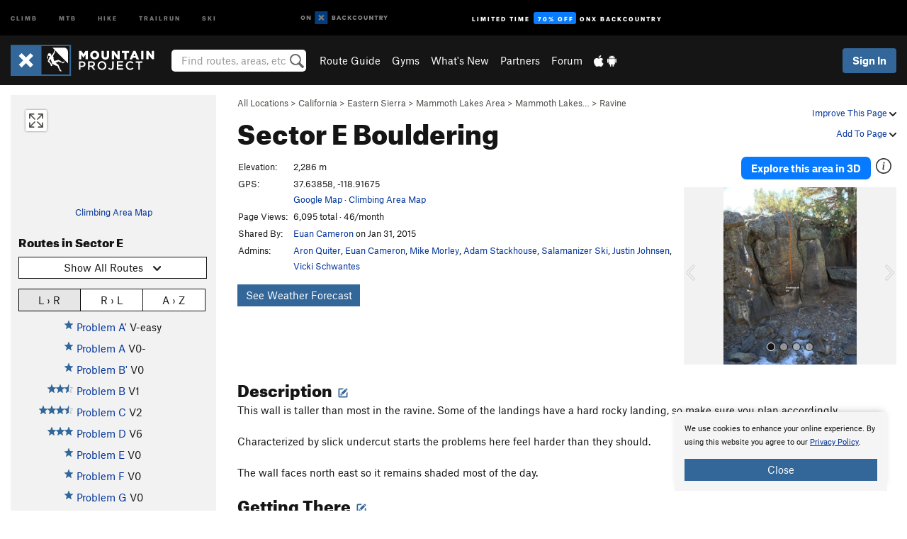

--- FILE ---
content_type: text/html; charset=UTF-8
request_url: https://www.mountainproject.com/area/110017504/sector-e
body_size: 26701
content:
<!DOCTYPE html>
<html xmlns="http://www.w3.org/1999/xhtml" lang="en-US">
    <head>
        <meta charset="utf-8">
<meta http-equiv="X-UA-Compatible" content="IE=edge">
<meta name="viewport" content="width=device-width, initial-scale=1, shrink-to-fit=no, viewport-fit=cover">

<title>Bouldering in Sector E, Eastern Sierra</title>

<meta http-equiv="Content-Language" content="en_US" />

<link href="/css/ap-vendor-full.css?id=fa0c443b73aac8a18b4ba7cffcc25368" rel="stylesheet" />


<link rel="stylesheet" href="/css/styles-shared-all.css?id=aedb0a51a5dd997667be99ba5074f0fb"/>

    <link rel="stylesheet" href="/css/styles-shared-ap.css?id=15053a49f49e2336f1c6295cbf5ff953"/>

<link rel="stylesheet" href="/css/styles-site-climb.css?id=2b6a6b64981c9b55101824caccc9fde2"/>


    <style>
        .imperial {
            display: none;
        }
    </style>

            <link href="//cdn2.apstatic.com" rel="dns-prefetch" />
    
<meta name="description" content="Find rock climbing routes, photos, and guides for every state, along with experiences and advice from fellow climbers."/>
    <meta property="og:title" content="Bouldering in Sector E, Eastern Sierra"/>
    <meta property="og:site_name" content="Mountain Project"/>
    <meta property="og:type" content="website"/>
    <meta property="og:description" content="Find rock climbing routes, photos, and guides for every state, along with experiences and advice from fellow climbers."/>
    <meta property="og:image" content="https://mountainproject.com/assets/photos/climb/110017513_medium_1494367607.jpg?cache=1701318785"/>
    <meta property="fb:app_id" content="11749012187"/>

    
    

    
                        <meta property="og:url" content="https://www.mountainproject.com/area/110017504/sector-e"/>
            <link rel="canonical" href="https://www.mountainproject.com/area/110017504/sector-e"/>
            
<meta name="google-site-verification" content="dfmLg0_QdCMHOFDJ7edPcQXqjvNTl96j5206gg7CDGM"/>
<link rel="shortcut icon" href="/img/climb/favicons/favicon.png">
<link rel="apple-touch-icon-precomposed" href="/img/climb/favicons/favicon-152.png">
<link rel="icon" sizes="16x16" href="/img/climb/favicons/favicon-16.png">
<link rel="icon" sizes="32x32" href="/img/climb/favicons/favicon-32.png">
<link rel="icon" sizes="152x152" href="/img/climb/favicons/favicon-152.png">
<link rel="icon" sizes="180x180" href="/img/climb/favicons/favicon-180.png">

<script src="/js/ap-vendor-full.js?id=1945ee864736d4f641db293c26469e96"></script>

    <script type="text/javascript">
        (function(w) {
            w.ap = w.ap || {};

            w.ap.config = {
                'projectType': 'climb',
                'allProjectTypes': ["climb","mtb","hike","trailrun","ski"],
                'isLoggedIn': 0,
                'userId': undefined,
                                    'onxUserId': undefined,
                                'isAdmin': 0,
                'displayMetric': 1,
                'cdnUrl': '',
                'cdnFilesUrl': 'https://mountainproject.com/assets',
                'brandColor': '#336799',
                'riderRight': '/img/climb/climberRight.svg',
                'riderLeft': '/img/climb/climberRight.svg',
                'isProd': '1',
                'env': 'production'
            };
        })(window);
    </script>

    <script src="/js/sites/all.js?id=449cf39ab6835bb9a0eda35c278225b3"></script>
    <script src="/js/sites/ap.js?id=ed1d4111a8d160505075462007825505"></script>
    <script src="/js/firebase-climb.js?id=d2b594d44c2cdf48c64366455d9a6131"></script>

<script src="/js/climb-main.js?id=20ed83a58b90f562e30cc28772a74a57"></script>
<script>
        (function(w,d,s,l,i){w[l]=w[l]||[];
                        w[l].push({'gtm.start': new Date().getTime(),event:'gtm.js'});
            var f=d.getElementsByTagName(s)[0],j=d.createElement(s),dl=l!='dataLayer'?'&l='+l:'';j.async=true;j.src=
            'https://www.googletagmanager.com/gtm.js?id='+i+dl;f.parentNode.insertBefore(j,f);
        })(window,document,'script','dataLayer','GTM-KX76S82');
    </script>
            <script>
            (function(b,r,a,n,c,h,_,s,d,k){if(!b[n]||!b[n]._q){for(;s<_.length;)c(h,_[s++]);d=r.createElement(a);d.async=1;d.src="https://cdn.branch.io/branch-latest.min.js";k=r.getElementsByTagName(a)[0];k.parentNode.insertBefore(d,k);b[n]=h}})(window,document,"script","branch",function(b,r){b[r]=function(){b._q.push([r,arguments])}},{_q:[],_v:1},"addListener banner closeBanner closeJourney data deepview deepviewCta first init link logout removeListener setBranchViewData setIdentity track trackCommerceEvent logEvent disableTracking getBrowserFingerprintId crossPlatformIds lastAttributedTouchData setAPIResponseCallback qrCode setRequestMetaData setAPIUrl getAPIUrl setDMAParamsForEEA".split(" "), 0);
            branch.init('key_live_pjQ0EKK0ulHZ2Vn7cvVJNidguqosf7sF');
            branch.setBranchViewData({
                data: {
                    web_url: window.location.href,
                },
            })
                    </script>
        <script src="https://615b02ef838540809c4f5d09cd4e9626.js.ubembed.com" async></script>
    <script data-ad-client="ca-pub-6303172662991335" async crossorigin="anonymous" src="https://pagead2.googlesyndication.com/pagead/js/adsbygoogle.js?client=ca-pub-6303172662991335"></script>
    <script async src="https://securepubads.g.doubleclick.net/tag/js/gpt.js"></script>
    <script>
        window.googletag = window.googletag || {cmd: []};
        googletag.cmd.push(function() {

            googletag.defineSlot(
                '/22290733000/AdventureProjects/BellyBand',
                [
                    [1024, 90],
                    [1024, 250],
                    [728, 90],
                    [728, 250],
                    [300, 600],
                    [300, 250],
                ],
                'div-gpt-ad-1614710348458-0'
            ).defineSizeMapping([
                [[1024, 0], [[1024, 250], [1024, 90]]],
                [[728, 0], [[728, 250], [728, 90]]],
                [[300, 0], [[300, 600],[300, 250]]],
                [[0, 0], []]
            ]).addService(googletag.pubads());;

            googletag.defineSlot(
                '/22290733000/AdventureProjects/LeaderBoard',
                [
                    [1024, 90],
                    [1024, 250],
                    [728, 250],
                    [728, 90],
                    [320, 50],
                    [320, 100]
                ],
                'div-gpt-ad-1614709329076-0'
            ).defineSizeMapping([
                [[1024, 0], [[1024, 250], [1024, 90]]],
                [[728, 0], [[728, 250], [728, 90]]],
                [[300, 0], [[320, 100],[320, 50]]],
                [[0, 0], []]
            ]).addService(googletag.pubads());

            googletag.pubads().setTargeting('domain','mountainproject.com');
            googletag.pubads().setTargeting('env','production');
            googletag.pubads().setTargeting('url','area/110017504/sector-e');
            googletag.pubads().setTargeting('dir','area');
            googletag.pubads().setTargeting('user_role','guest');
            googletag.pubads().setTargeting('is_logged_in','false');
            googletag.pubads().enableSingleRequest();
            googletag.pubads().collapseEmptyDivs();
            googletag.enableServices();
        });
    </script>

<link href="/css/froala_editor.pkgd.min-3-1-0.css" rel="stylesheet" type="text/css"/>








    </head>
    <body id="body-climb">
                    <noscript><iframe src="https://www.googletagmanager.com/ns.html?id=GTM-KX76S82"
                  height="0" width="0" style="display:none;visibility:hidden"></iframe></noscript>

    
    <div class="modal fade login-modal" id="login-modal" tabindex="-1" role="dialog" aria-hidden="true">
    <div class="modal-dialog modal-sm" role="document">
        <div class="modal-content">
            <div class="modal-header">
                
                                    <button type="button" class="close" data-dismiss="modal" aria-label="Close">
                        <span aria-hidden="true">
                            <img src="/img/icons/closeX-lightBg.svg" />
                        </span>
                    </button>
                                <h2 class="modal-title">Sign Up or Log In</h2>
                            </div>
            <div class="modal-body">
                <div class="container-fluid">
                    <div class="text-xs-center all-sites-disclaimer">
    <p class="text-muted"><a target="_blank" href="https://www.adventureprojects.net">Your FREE account works with all Adventure Projects sites <img src="/img/arrows/nextGray.svg"/></a></p>
</div>

<div class="login-signup-block" >
    <span class="wide">
    <a href="https://www.mountainproject.com/auth/login/onx" class="btn btn-onx"><img src="/img/social/white-onx.svg">Continue with onX Maps</a>
</span>

    <span class="wide">
    <a href="https://www.mountainproject.com/auth/login/facebook" class="btn btn-facebook"><img src="/img/social/white-facebook.svg">Sign in with Facebook</a>
</span>

    <span class="wide">
        <style>
            #appleid-signin {
                width: 100%;
                height: 40px;
                margin: 1rem 0;
            }
            div[role="button"] {
                max-width: none !important;
            }
        </style>
        <div
            id="appleid-signin"
            data-color="white"
            data-border="true"
            data-type="sign in"
            data-border="true"
            data-border-radius="20"
        ></div>
        <script type="text/javascript"
                src="https://appleid.cdn-apple.com/appleauth/static/jsapi/appleid/1/en_US/appleid.auth.js"></script>
        <script type="text/javascript">
            AppleID.auth.init({
                clientId: 'com.mountainproject.www',
                scope: 'name email',
                redirectURI: 'https://www.mountainproject.com/auth/login/apple/return',
                usePopup: false //or false defaults to false
            });
        </script>
</span>

    
    <br />
    <div id="email-login"></div>
    <a class="lost-password-toggle" href="#" style="display: block; margin-top: 5px;">Password help</a>

    <div class="orSeparator">
        <span>OR</span><hr>
    </div>

    
            
        <div id="email-signup"></div>
        <p></p>
    </div>


<div class="lost-password-block"  style="display: none" >
    <div id="forgot-password"></div>
    <p class="mt-2 text-xs-center"><a class="lost-password-toggle" href="#">Cancel</a></p>
</div>

<script>
    $.ajax({
        type:'GET',
        url:'/ajax/public/auth/signup',
        success:function(data) {
            $("#email-signup").html(data);
        },

        error: function (msg) {
            console.log(msg);
            var errors = msg.responseJSON;
        }
    });
    $.ajax({
        type:'GET',
        url:'/ajax/public/auth/login',
        success:function(data) {
            $("#email-login").html(data);
        },

        error: function (msg) {
            console.log(msg);
            var errors = msg.responseJSON;
        }
    });
    $.ajax({
        type:'GET',
        url:'/ajax/public/auth/forgot',
        success:function(data) {
            $("#forgot-password").html(data);
        },

        error: function (msg) {
            console.log(msg);
            var errors = msg.responseJSON;
        }
    });
</script>
                </div>
            </div>
                    </div>
    </div>
</div>


<div class="modal fade share-content-modal" id="share-content-modal" tabindex="-1" role="dialog" aria-hidden="true">
    <div class="modal-dialog modal-sm" role="document">
        <div class="modal-content">
            <div class="modal-header">
                
                                    <button type="button" class="close" data-dismiss="modal" aria-label="Close">
                        <span aria-hidden="true">
                            <img src="/img/icons/closeX-lightBg.svg" />
                        </span>
                    </button>
                                <h2 class="modal-title">Share on Mountain Project</h2>
                            </div>
            <div class="modal-body">
                <div class="container-fluid">
                    <div class="block">
            <a href="https://www.mountainproject.com/share/trail">Create Route or
        Route <img class="arrow"
                                                     src="/img/climb/downArrow.png"></a>
    <img class="sliver" src="/img/mapSliver.jpg" />
        </div>
        <hr>
    <div class="block">
        <a href="https://www.mountainproject.com/edit/symbol">Add a Symbol <img class="arrow"
                                                                                        src="/img/climb/downArrow.png"></a>
    <div class="symbols mt-1">
        <img src="/img/map/hazard.png">
        <img src="/img/map/parking.png">
        <img src="/img/map/viewpoint.png">
        <img src="/img/map/info.png">
    </div>
    </div>
    <hr>
    <div class="block">
        <a href="https://www.mountainproject.com/share/photo">Share a Photo <img class="arrow" src="/img/climb/downArrow.png"></a>
    <img class="sliver" src="/img/photoSliver.png"/>
    </div>
    <hr>
    <div class="block">
        <a href="https://www.mountainproject.com/share/video">Share a Video <img class="arrow" src="/img/climb/downArrow.png"></a>
    <div class="mt-1"><img class="videos" src="/img/youTubeVimeo.png"></div>
    </div>
        <hr>
    <div>
        <p><small>Taking other people's content (text, photos, etc) without permission is a copyright violation and
                NOT OKAY!</small></p>
    </div>
                </div>
            </div>
                    </div>
    </div>
</div>
<div class="modal fade flag-content-modal" id="flag-content-modal" tabindex="-1" role="dialog" aria-hidden="true">
    <div class="modal-dialog modal-sm" role="document">
        <div class="modal-content">
            <div class="modal-header">
                
                                    <button type="button" class="close" data-dismiss="modal" aria-label="Close">
                        <span aria-hidden="true">
                            <img src="/img/icons/closeX-lightBg.svg" />
                        </span>
                    </button>
                                <h2 class="modal-title">Flag Inappropriate Post</h2>
                            </div>
            <div class="modal-body">
                <div class="container-fluid">
                    <form method="post" id="flag-content-form">
    <div class="form-group">
        <p>
            <label><input type="radio" name="type" value="spam"> Spam?</label><br>
            <label><input type="radio" name="type" value="jerk"> Being a jerk / offensive?</label><br>
            <label><input type="radio" name="type" value="other"> Something else? Please explain.</label>
        </p>
        <p>Please tell us why:</p>
        <textarea class="short form-control" name="reason"></textarea>
    </div>
    <div class="form-group">
        <input type="hidden" name="_token" value="umf2OPo0QedShBIP8JtbkVK4LOksA0eylpABZEed" autocomplete="off">
        <input type="submit" class="btn btn-primary" value="Flag It">
        <a href="#" class="btn btn-link btn-sm cancel" data-dismiss="modal">Cancel</a>

        <input type="hidden" name="id" value="" />
        <p class="mt-1 form-group small text-muted">
            An Adventure Projects staff member will review this and take an appropriate action, but we generally don't reply.
        </p>
    </div>
</form>
<hr>
<p class="text-xs-center">
    Additionally, you can<br>permanently ignore this user.
</p>
<p class="text-xs-center">
    <a id="ignore-user-info" href="" class="btn btn-primary">More Info</a>
</p>

<script>
    $('#flag-content-form').validate({
        rules: {
            type: {
                required: true
            },
            reason: {
                required: true
            },
        },
        errorPlacement: function(error, element) {
            error.insertAfter("#type-label");
        }
    });
</script>                </div>
            </div>
                    </div>
    </div>
</div>
<div id="faded-background"></div>
                            <div id="header-container-print" class="text-xs-center">
    <img id="logo-print" alt="Mountain Project Logo"
         src="/img/climb/logoHex.png"/>
</div>
<div id="header-container">
    <div class="top-nav">
    <div class="top-nav__wrap">
        <div class="top-nav__left">
            <div class="top-nav__item hidden-sm-down"><a class="top-nav__activity" href="https://www.mountainproject.com"
                    title="Open Mountain Project">Climb</a></div>
            <div class="top-nav__item hidden-sm-down"><a class="top-nav__activity" href="https://www.mtbproject.com"
                    title="Open MTB Project">MTB</a></div>
            <div class="top-nav__item hidden-sm-down"><a class="top-nav__activity" href="https://www.hikingproject.com"
                    title="Open Hiking Project">Hike</a></div>
            <div class="top-nav__item hidden-sm-down"><a class="top-nav__activity"
                    href="https://www.trailrunproject.com" title="Open TrailRun Project">Trailrun</a></div>
            <div class="top-nav__item hidden-sm-down"><a class="top-nav__activity" href="https://www.powderproject.com"
                    title="Open Powder Project">Ski</a></div>
            <div class="top-nav__item">
                <a class="top-nav__activity" href="https://webmap.onxmaps.com/backcountry/?mode=climb&amp;utm_source=mountainproject&amp;utm_medium=owned_referral&amp;utm_content=ap-climb-top-nav&amp;utm_campaign=bc_ap-climb-top-nav-12222023" title="onX Backcountry">
                    <svg width="auto" height="18" viewBox="0 0 82 12" fill="none"
                        xmlns="http://www.w3.org/2000/svg" title="onX Backcountry" style="top: 5px;">
                        <path
                            d="M1.06878 5.99923C1.06878 6.5896 1.44974 6.99653 2.00151 6.99653C2.55329 6.99653 2.93424 6.58805 2.93424 5.99923C2.93424 5.41041 2.55329 5.00193 2.00151 5.00193C1.44974 5.00193 1.06878 5.40886 1.06878 5.99923ZM4 5.99923C4 7.15067 3.17007 8 2 8C0.829933 8 0 7.15067 0 5.99923C0 4.84779 0.829933 4 2 4C3.17007 3.99846 4 4.84779 4 5.99923Z"
                            fill="white" />
                        <path fill-rule="evenodd" clip-rule="evenodd"
                            d="M9.25 8H8.20433L6.57379 5.75154V8H5.5V4H6.54551L8.17621 6.24862V4H9.25V8Z"
                            fill="white" />
                        <path fill-rule="evenodd" clip-rule="evenodd" d="M13.25 12H25.25V0H13.25V12Z" fill="#087BFF" />
                        <path fill-rule="evenodd" clip-rule="evenodd"
                            d="M22.0001 7.66034L20.9297 8.73077L19.2502 7.0512L17.5705 8.73077L16.5001 7.66034L18.1797 5.98076L16.5001 4.30104L17.5705 3.23077L19.2502 4.91018L20.9297 3.23077L22.0001 4.30104L20.3206 5.98076L22.0001 7.66034Z"
                            fill="white" />
                        <path
                            d="M32.0371 5.98425C32.352 5.82677 32.5567 5.52757 32.5567 5.14961C32.5567 4.4567 32.0844 4.01575 31.0294 4.01575H29.25V7.96851H31.1238C32.1631 7.96851 32.6354 7.52756 32.6354 6.83464C32.6354 6.45669 32.3677 6.11024 32.0371 5.98425ZM30.3208 4.89764H30.9978C31.297 4.89764 31.4387 5.00788 31.4387 5.22835C31.4387 5.44882 31.2812 5.55905 30.9978 5.55905H30.3208V4.89764ZM31.0608 7.10236H30.3208V6.4252H31.0608C31.3758 6.4252 31.5332 6.53543 31.5332 6.77165C31.5332 6.99213 31.3758 7.10236 31.0608 7.10236ZM35.1548 4.01575L33.659 7.96851H34.777L35.0447 7.21261H36.5249L36.7925 7.96851H37.9262L36.4303 4.01575H35.1548ZM35.3754 6.26771L35.7847 5.10237L36.1942 6.26771H35.3754ZM40.8551 4.97638C41.233 4.97638 41.5322 5.14961 41.7211 5.48032L42.6659 4.96064C42.3196 4.33071 41.6424 3.95276 40.8551 3.95276C39.6269 3.95276 38.7766 4.80315 38.7766 6.00001C38.7766 7.19685 39.6426 8.04724 40.8551 8.04724C41.6424 8.04724 42.2408 7.70079 42.6187 7.13386L41.7368 6.51969C41.5164 6.8504 41.2172 7.02362 40.8394 7.02362C40.3512 7.02362 39.8789 6.67717 39.8789 6.00001C39.8946 5.38583 40.3039 4.97638 40.8551 4.97638ZM47.7835 4.01575H46.4766L45.4846 5.49607H45.1697V4.01575H44.0989V7.96851H45.1697V6.45669H45.4688L46.5868 7.96851H47.9095L46.3506 5.95276L47.7835 4.01575ZM50.7911 4.97638C51.169 4.97638 51.4682 5.14961 51.6571 5.48032L52.6019 4.96064C52.2556 4.33071 51.5784 3.95276 50.7911 3.95276C49.5629 3.95276 48.7126 4.80315 48.7126 6.00001C48.7126 7.19685 49.5786 8.04724 50.7911 8.04724C51.5784 8.04724 52.1767 7.70079 52.5547 7.13386L51.6728 6.51969C51.4524 6.8504 51.1532 7.02362 50.7754 7.02362C50.2872 7.02362 49.8148 6.67717 49.8148 6.00001C49.8306 5.38583 50.2399 4.97638 50.7911 4.97638ZM55.8457 3.95276C54.6175 3.95276 53.7514 4.8189 53.7514 6.00001C53.7514 7.18111 54.6175 8.04724 55.8457 8.04724C57.0739 8.04724 57.94 7.18111 57.94 6.00001C57.94 4.8189 57.0739 3.95276 55.8457 3.95276ZM55.8457 7.02362C55.2631 7.02362 54.8694 6.59842 54.8694 6.00001C54.8694 5.40158 55.2631 4.97638 55.8457 4.97638C56.4283 4.97638 56.8219 5.40158 56.8219 6.00001C56.8219 6.59842 56.4283 7.02362 55.8457 7.02362ZM61.7664 6.33071C61.7664 6.78741 61.5144 7.02362 61.0892 7.02362C60.6641 7.02362 60.4122 6.78741 60.4122 6.33071V4.01575H59.3414V6.3622C59.3414 7.43307 59.9555 8.04724 61.0892 8.04724C62.223 8.04724 62.8372 7.43307 62.8372 6.3622V4.01575H61.7664V6.33071ZM67.0729 6.23623L65.451 4.01575H64.396V7.96851H65.4667V5.74803L67.0886 7.96851H68.128V4.01575H67.0729V6.23623ZM70.4741 5.00788V7.96851H71.5448V5.00788H72.6629V4.01575H69.3403V5.00788H70.4741ZM77.1664 5.33859C77.1664 4.53543 76.6309 4.01575 75.639 4.01575H73.8754V7.96851H74.9461V6.56693H75.0091L75.9539 7.96851H77.2136L76.1429 6.51969C76.8042 6.37796 77.1664 5.93701 77.1664 5.33859ZM75.6232 5.68504H74.9461V4.97638H75.6232C75.8909 4.97638 76.0799 5.08661 76.0799 5.32283C76.0799 5.57481 75.8909 5.68504 75.6232 5.68504ZM80.4731 4.01575L79.67 5.51181L78.867 4.01575H77.6387L79.1346 6.48819V7.96851H80.2054V6.47245L81.6698 4.01575H80.4731Z"
                            fill="white" />
                    </svg>
                </a>
            </div>
                            <div class="top-nav__item">
                    <a class="top-nav__activity top-nav__activity--cta" href="https://www.onxmaps.com/backcountry/onx-backcountry-is-now-powered-by-mountain-project?utm_source=mountainproject&amp;utm_medium=owned_referral&amp;utm_content=ap-climb-top-nav-cta&amp;utm_campaign=bc_lto-67-off"
                        title="Limited Time Offer">
                        <span>Limited Time</span><strong>70% Off</strong><span class="hidden-sm-down">onX
                            Backcountry</span>
                    </a>
                </div>
                    </div>
        <div class="top-nav__right">
            <div id="content-in-progress" class="top-nav__item"></div>
<script>
    if (inIframe()) {
        $("#content-in-progress").hide();
    }else{
        $.ajax({
            type:'GET',
            url:'/ajax/public/content-in-progress',
            success:function(data) {
                $("#content-in-progress").html(data);
                attachMessageToggles();
            },
            error: function (msg) {
                console.log(msg);
                var errors = msg.responseJSON;
            }
        });
    }
</script>

        </div>
    </div>
</div>
    <div id="header" class="container-fluid">
        <div class="header-container">
                            <div class="header-container__nav">
                    
                    <a href="/" class="app-logo" title="Home"><img src="/img/climb/logoHex2.svg" alt="Logo"/></a>

                    <div id="desktop-header-search" class="search hidden-sm-down">
                        <search redirect-url="https://www.mountainproject.com/search"
                                endpoint="https://www.mountainproject.com/ajax/public/search/suggestions" container="desktop-header-search"
                                placeholder="Find routes, areas, etc" autocomplete="off" name="search"></search>
                    </div>

                    <div id="header-nav" class="hidden-sm-down">
                                                <div id="links">
            <div class="tab">
            <a href="https://www.mountainproject.com/route-guide">Route Guide</a>
        </div>
            <div class="tab">
            <a href="https://www.mountainproject.com/gyms">Gyms</a>
        </div>
            <div class="tab">
            <a href="https://www.mountainproject.com/whats-new">What's New</a>
        </div>
            <div class="tab">
            <a href="https://www.mountainproject.com/partner-finder">Partners</a>
        </div>
            <div class="tab">
            <a href="https://www.mountainproject.com/forum">Forum</a>
        </div>
        <div class="tab">
        <a href="https://www.mountainproject.com/mobile-app" title="Mobile Apps">
            <img class="apple icon" src="/img/apple.png" alt="Apple"/><img
                    class="android icon" src="/img/android.png" alt="Android"/>
        </a>
    </div>
</div>
                    </div>
                                    </div>
                
                <div class="header-container__user">
                                            
                    <div id="user">
                        
                                                    <a href="#" data-toggle="modal" data-target="#login-modal"
                                class="btn btn-primary btn-sm sign-in">Sign In</a>
                                            </div>
                    
                    
                    <div id="hamburger-container" class="hidden-md-up">
                        
                        <a class="hamburger" id="hamburger-trigger" data-toggle="collapse"
                            href="#hamburger-contents" aria-expanded="false" aria-controls="hamburger-contents"><img
                                    src="/img/hamburgerIcon.svg" class="closed" alt="Menu"
                                    title="Menu"></a>
                    </div>
                </div>
                    </div>
        
        <div class="container-fluid row collapse hidden-lg-up" id="hamburger-contents">
            <div id="mobile-header-search" class="item search">
                <search redirect-url="https://www.mountainproject.com/search"
                        endpoint="https://www.mountainproject.com/ajax/public/search/suggestions" container="mobile-header-search"
                        placeholder="Find routes, areas, etc" autocomplete="off"  name="search"></search>
            </div>
            <div class="item">
        <a href="https://www.mountainproject.com/route-guide">Route Guide  <img class="menu-arrow" src="/img/arrowRightBlack.svg"/></a>
    </div>
    <div class="item">
        <a href="https://www.mountainproject.com/gyms">Climbing Gyms  <img class="menu-arrow" src="/img/arrowRightBlack.svg"/></a>
    </div>
    <div class="item">
        <a href="https://www.mountainproject.com/whats-new">What's New <img class="menu-arrow" src="/img/arrowRightBlack.svg"/></a>
    </div>
    <div class="item">
        <a href="https://www.mountainproject.com/partner-finder">Partners <img class="menu-arrow" src="/img/arrowRightBlack.svg"/></a>
    </div>
    <div class="item">
        <a href="https://www.mountainproject.com/forum">Forum <img class="menu-arrow" src="/img/arrowRightBlack.svg"/></a>
    </div>
<div class="item mobile">
    <a href="https://www.mountainproject.com/mobile-app">
        Get the app
        <img class="apple" src="/img/appleBlack.svg" />
        <img class="android" src="/img/androidBlack.svg" />
        <img class="menu-arrow" src="/img/arrowRightBlack.svg" />
    </a>
</div>
        </div>

            </div>
</div>


<div class="">
    <div class="container-fluid">
        <div class="row">
            <!-- /22290733000/AdventureProjects/LeaderBoard -->
            <style>#div-gpt-ad-1614709329076-0 iframe { margin: 10px 0 0; } </style>
            <div style="display: flex; justify-content: center;">
                <div id='div-gpt-ad-1614709329076-0'>
                <script>
                    googletag.cmd.push(function() { googletag.display('div-gpt-ad-1614709329076-0'); });
                </script>
                </div>
            </div>
        </div>
    </div>
</div>

        <div class="main-content-container ">
            <div class="container-fluid">
                <div id="flash-message"></div>
    <script>
        $.ajax({
            type:'GET',
            url:'/ajax/public/flash/messages',
            success:function(data) {
                $("#flash-message").html(data);
            },
            cache: false,
            error: function (msg) {
                console.log(msg);
                var errors = msg.responseJSON;
            }
        });
    </script>
                <script>
    // if in an iframe, we're probably in some admin or admin-like tool, or a widget.  don't show some messaging
    // we want to do this here (not document ready) which would cause a highly visible page reflow
    if (inIframe()) {
        $(".page-improvement-message").hide();
    }

    function hideImprovementMessage()
    {
        setCookie
    }
</script>


                    <div id="climb-area-page">
        <div class="row pt-main-content">
            <div class="col-md-9 float-md-right mb-1">
                <div class="float-xs-right text-xs-right small mt-1 ml-2">
                    <div class="dropdown nowrap inline-block improve-page-general">
            <a href="#" data-toggle="modal" data-target="#login-modal" class="dropdown-toggle">Improve This Page <img
        class="arrow" src="/img/downArrowBlack.svg" alt="Drop down"></a>
    </div>
        <div class="mt-half">
        <div class="dropdown nowrap">
            <a href="#" data-toggle="modal" data-target="#login-modal" class="dropdown-toggle">Add To Page <img
            class="arrow" src="/img/downArrowBlack.svg" alt="Drop down"></a>
    </div>
    </div>
</div>
<div class="mb-half small text-warm">
    <a href="https://www.mountainproject.com/route-guide">All Locations</a>  &gt;     
            <a href="https://www.mountainproject.com/area/105708959/california">California</a>
        
             &gt; <a href="https://www.mountainproject.com/area/105798288/eastern-sierra">Eastern Sierra</a>
        
             &gt; <a href="https://www.mountainproject.com/area/106064821/mammoth-lakes-area">Mammoth Lakes Area</a>
        
             &gt; <a href="https://www.mountainproject.com/area/106020488/mammoth-lakes-bouldering">Mammoth Lakes&hellip;</a>
        
             &gt; <a href="https://www.mountainproject.com/area/106164997/the-ravine">Ravine</a>
    </div>
<h1>
    Sector E
            <span class="hidden-md-down">Bouldering</span>
            <!--EDIT-Climb\Lib\Models\Area-110017504-->
</h1>

            </div>
            <div class="col-md-3 left-nav float-md-left mb-2">
                <div class="mp-sidebar">
                                            <a href="https://www.mountainproject.com/map/110017504/sector-e">
                            <div class="position-relative map-preview"
                                 style="background-image: url(https://api.mapbox.com/styles/v1/ap-mtb/ckaracbzi05t11io5yzjx6o4i/static/-118.917,37.639,15.7,0.00,0.00/460x160?access_token=pk.eyJ1IjoiYXAtbXRiIiwiYSI6ImNrOXA1MWk5MzA3Z3EzZ3F4ODNpeGFmb3UifQ.yCnhIFSC5jdYCysbkK7_0g&amp;logo=false)">
                                <button class="expand-map" type="button"></button>
                            </div>
                        </a>

                            
                        <div class="text-xs-center small mt-quarter mb-2">
                            <a href="https://www.mountainproject.com/map/110017504/sector-e">Climbing Area Map</a>
                                                    </div>
                                                                <h3>Routes in Sector E</h3>

<div class="dropdown mb-1">
    <button class="btn btn-secondary btn-sm dropdown-toggle" type="button" data-toggle="dropdown">
        <span id="route-type-label">Highlight</span><img
            class="ml-1 dropdown-arrow" src="/img/downArrowBlack.svg" alt="Drop down"/>
    </button>
    <div class="dropdown-menu">
                    <button class="dropdown-item route-type-option" type="button" data-value="">
                Show all routes
            </button>
                    <button class="dropdown-item route-type-option" type="button" data-value="Trad">
                Trad
            </button>
                    <button class="dropdown-item route-type-option" type="button" data-value="Sport">
                Sport
            </button>
                    <button class="dropdown-item route-type-option" type="button" data-value="Toprope">
                Toprope
            </button>
                    <button class="dropdown-item route-type-option" type="button" data-value="Boulder">
                Boulder
            </button>
                    <button class="dropdown-item route-type-option" type="button" data-value="Ice">
                Ice
            </button>
                    <button class="dropdown-item route-type-option" type="button" data-value="Aid">
                Aid
            </button>
                    <button class="dropdown-item route-type-option" type="button" data-value="Mixed">
                Mixed
            </button>
                    <button class="dropdown-item route-type-option" type="button" data-value="Alpine">
                Alpine
            </button>
            </div>
</div>

    <div id="sort-buttons" class="mb-half">
        <div class="btn-group btn-group-sm width100" data-toggle="buttons">
            <label class="btn btn-secondary" title="Left to Right" data-value="lr">
                <input name="sort-input" type="radio" autocomplete="off">L &rsaquo; R
            </label>
            <label class="btn btn-secondary" title="Right to Left" data-value="rl">
                <input name="sort-input" type="radio" autocomplete="off">R &rsaquo; L
            </label>
            <label class="btn btn-secondary" title="Alphabetical" data-value="az">
                <input name="sort-input" type="radio" autocomplete="off">A &rsaquo; Z
            </label>
        </div>
    </div>

<div class="max-height max-height-md-0 max-height-xs-400">
    <table class="width100" id="left-nav-route-table">
                    <tr data-az="0"
                data-lr="1"
                data-rl="-1">
                <td class="route-score">
                    <!--START-STARS-\Climb\Lib\Models\Route-110021717-->
<span class='scoreStars '>
                                            <img src='/img/stars/starBlue.svg' alt='' >
                                                
                                                
                                                
                        </span>


<!--END-STARS-\Climb\Lib\Models\Route-110021717-->
                </td>
                <td>
                                            <a href="https://www.mountainproject.com/route/110021717/problem-a">Problem A</a>
                                        <span class="route-type Boulder">
                     <span class='rateYDS'>V0-</span> <span class='rateFont'>4-</span>
                    </span>
                    <!--TODO-MARKER-110021717-->
                </td>
            </tr>
                    <tr data-az="1"
                data-lr="0"
                data-rl="0">
                <td class="route-score">
                    <!--START-STARS-\Climb\Lib\Models\Route-112234035-->
<span class='scoreStars '>
                                            <img src='/img/stars/starBlue.svg' alt='' >
                                                
                                                
                                                
                        </span>


<!--END-STARS-\Climb\Lib\Models\Route-112234035-->
                </td>
                <td>
                                            <a href="https://www.mountainproject.com/route/112234035/problem-a">Problem A&#039;</a>
                                        <span class="route-type Boulder">
                     <span class='rateYDS'>V-easy</span> <span class='rateFont'>3</span>
                    </span>
                    <!--TODO-MARKER-112234035-->
                </td>
            </tr>
                    <tr data-az="2"
                data-lr="3"
                data-rl="-3">
                <td class="route-score">
                    <!--START-STARS-\Climb\Lib\Models\Route-110021725-->
<span class='scoreStars '>
                                            <img src='/img/stars/starBlue.svg' alt='' >
                                                <img src='/img/stars/starBlue.svg' alt='' >
                                                <img src='/img/stars/starBlueHalf.svg' alt='' >
                                                
                        </span>


<!--END-STARS-\Climb\Lib\Models\Route-110021725-->
                </td>
                <td>
                                            <a href="https://www.mountainproject.com/route/110021725/problem-b">Problem B</a>
                                        <span class="route-type Boulder">
                     <span class='rateYDS'>V1</span> <span class='rateFont'>5</span>
                    </span>
                    <!--TODO-MARKER-110021725-->
                </td>
            </tr>
                    <tr data-az="3"
                data-lr="2"
                data-rl="-2">
                <td class="route-score">
                    <!--START-STARS-\Climb\Lib\Models\Route-112234044-->
<span class='scoreStars '>
                                            <img src='/img/stars/starBlue.svg' alt='' >
                                                
                                                
                                                
                        </span>


<!--END-STARS-\Climb\Lib\Models\Route-112234044-->
                </td>
                <td>
                                            <a href="https://www.mountainproject.com/route/112234044/problem-b">Problem B&#039;</a>
                                        <span class="route-type Boulder">
                     <span class='rateYDS'>V0</span> <span class='rateFont'>4</span>
                    </span>
                    <!--TODO-MARKER-112234044-->
                </td>
            </tr>
                    <tr data-az="4"
                data-lr="4"
                data-rl="-4">
                <td class="route-score">
                    <!--START-STARS-\Climb\Lib\Models\Route-110021731-->
<span class='scoreStars '>
                                            <img src='/img/stars/starBlue.svg' alt='' >
                                                <img src='/img/stars/starBlue.svg' alt='' >
                                                <img src='/img/stars/starBlue.svg' alt='' >
                                                <img src='/img/stars/starBlueHalf.svg' alt='' >
                        </span>


<!--END-STARS-\Climb\Lib\Models\Route-110021731-->
                </td>
                <td>
                                            <a href="https://www.mountainproject.com/route/110021731/problem-c">Problem C</a>
                                        <span class="route-type Boulder">
                     <span class='rateYDS'>V2</span> <span class='rateFont'>5+</span>
                    </span>
                    <!--TODO-MARKER-110021731-->
                </td>
            </tr>
                    <tr data-az="5"
                data-lr="5"
                data-rl="-5">
                <td class="route-score">
                    <!--START-STARS-\Climb\Lib\Models\Route-110021743-->
<span class='scoreStars '>
                                            <img src='/img/stars/starBlue.svg' alt='' >
                                                <img src='/img/stars/starBlue.svg' alt='' >
                                                <img src='/img/stars/starBlue.svg' alt='' >
                                                
                        </span>


<!--END-STARS-\Climb\Lib\Models\Route-110021743-->
                </td>
                <td>
                                            <a href="https://www.mountainproject.com/route/110021743/problem-d">Problem D</a>
                                        <span class="route-type Boulder">
                     <span class='rateYDS'>V6</span> <span class='rateFont'>7A</span>
                    </span>
                    <!--TODO-MARKER-110021743-->
                </td>
            </tr>
                    <tr data-az="6"
                data-lr="6"
                data-rl="-6">
                <td class="route-score">
                    <!--START-STARS-\Climb\Lib\Models\Route-110021752-->
<span class='scoreStars '>
                                            <img src='/img/stars/starBlue.svg' alt='' >
                                                
                                                
                                                
                        </span>


<!--END-STARS-\Climb\Lib\Models\Route-110021752-->
                </td>
                <td>
                                            <a href="https://www.mountainproject.com/route/110021752/problem-e">Problem E</a>
                                        <span class="route-type Boulder">
                     <span class='rateYDS'>V0</span> <span class='rateFont'>4</span>
                    </span>
                    <!--TODO-MARKER-110021752-->
                </td>
            </tr>
                    <tr data-az="7"
                data-lr="7"
                data-rl="-7">
                <td class="route-score">
                    <!--START-STARS-\Climb\Lib\Models\Route-110021760-->
<span class='scoreStars '>
                                            <img src='/img/stars/starBlue.svg' alt='' >
                                                
                                                
                                                
                        </span>


<!--END-STARS-\Climb\Lib\Models\Route-110021760-->
                </td>
                <td>
                                            <a href="https://www.mountainproject.com/route/110021760/problem-f">Problem F</a>
                                        <span class="route-type Boulder">
                     <span class='rateYDS'>V0</span> <span class='rateFont'>4</span>
                    </span>
                    <!--TODO-MARKER-110021760-->
                </td>
            </tr>
                    <tr data-az="8"
                data-lr="8"
                data-rl="-8">
                <td class="route-score">
                    <!--START-STARS-\Climb\Lib\Models\Route-110021772-->
<span class='scoreStars '>
                                            <img src='/img/stars/starBlue.svg' alt='' >
                                                
                                                
                                                
                        </span>


<!--END-STARS-\Climb\Lib\Models\Route-110021772-->
                </td>
                <td>
                                            <a href="https://www.mountainproject.com/route/110021772/problem-g">Problem G</a>
                                        <span class="route-type Boulder">
                     <span class='rateYDS'>V0</span> <span class='rateFont'>4</span>
                    </span>
                    <!--TODO-MARKER-110021772-->
                </td>
            </tr>
                    <tr data-az="9"
                data-lr="9"
                data-rl="-9">
                <td class="route-score">
                    <!--START-STARS-\Climb\Lib\Models\Route-110021779-->
<span class='scoreStars '>
                                            <img src='/img/stars/starBlue.svg' alt='' >
                                                <img src='/img/stars/starBlue.svg' alt='' >
                                                
                                                
                        </span>


<!--END-STARS-\Climb\Lib\Models\Route-110021779-->
                </td>
                <td>
                                            <a href="https://www.mountainproject.com/route/110021779/problem-h">Problem H</a>
                                        <span class="route-type Boulder">
                     <span class='rateYDS'>V0</span> <span class='rateFont'>4</span>
                    </span>
                    <!--TODO-MARKER-110021779-->
                </td>
            </tr>
                    </table>

                    <div class="small text-warm mt-1">
        Order Wrong?
        <a href="#" data-toggle="modal" data-target="#login-modal" href="#"
    data-login-context="Make it Better!">
                    Sort Routes
            </a>
        </div>
            </div>

    <script>
        function sortRoutes(value) {
            if (value != "lr" && value != "rl" && value != "az") {
                value = "lr";
            }

            ap.cookies.setCookiePref("routeSort", value);
            log("Sorting routes " + value);
            var rows = $('#left-nav-route-table tr');
            rows.sort(function (a, b) {
                return ($(a).data(value) - $(b).data(value));
            })
            $.each(rows, function (index, item) {
                $('#left-nav-route-table').append(item);
            });

            $("#left-nav-unsorted-label").css('display', value == 'az' ? 'none' : '');
        }

        // set initial state
        var value = ap.cookies.getCookiePref("routeSort", "lr");
        var label = $('label[data-value=' + value + ']');
        label.addClass("active");

        sortRoutes(value);

        // the faked radio buttons with bootstrap do not honor normal radio events
        // this is a well-documented way to deal with it, though it looks like a hack
        $('#sort-buttons label').click(function () {
            sortRoutes($(this).data("value"));
        });

    </script>

<script>
    function navFilterChanged(val)
    {
        // update the label
        if (val.length) {
            $("#route-type-label").html(val + " Routes in <span class='text-danger'>Red</span>");
        } else {
            $("#route-type-label").html('Show All Routes');
        }

        // update the area list
                if (val == '') {
            $(".lef-nav-").show();
        } else {
            $(".lef-nav-").hide();
        }
                if (val == 'Trad') {
            $(".lef-nav-Trad").show();
        } else {
            $(".lef-nav-Trad").hide();
        }
                if (val == 'Sport') {
            $(".lef-nav-Sport").show();
        } else {
            $(".lef-nav-Sport").hide();
        }
                if (val == 'Toprope') {
            $(".lef-nav-Toprope").show();
        } else {
            $(".lef-nav-Toprope").hide();
        }
                if (val == 'Boulder') {
            $(".lef-nav-Boulder").show();
        } else {
            $(".lef-nav-Boulder").hide();
        }
                if (val == 'Ice') {
            $(".lef-nav-Ice").show();
        } else {
            $(".lef-nav-Ice").hide();
        }
                if (val == 'Aid') {
            $(".lef-nav-Aid").show();
        } else {
            $(".lef-nav-Aid").hide();
        }
                if (val == 'Mixed') {
            $(".lef-nav-Mixed").show();
        } else {
            $(".lef-nav-Mixed").hide();
        }
                if (val == 'Alpine') {
            $(".lef-nav-Alpine").show();
        } else {
            $(".lef-nav-Alpine").hide();
        }
        
        // update the route list
        $(".route-type").removeClass('text-danger');
        if (val.length) {
            $(".route-type." + val).addClass('text-danger');
        }
    }

    $(".route-type-option").click(function () {
        var val = $(this).data("value");
        ap.cookies.setCookiePref("navFilter", val);
        navFilterChanged(val);
    });

    // set initial state
    navFilterChanged(ap.cookies.getCookiePref("navFilter", ""));
</script>

                                    </div>
            </div>
            <div class="col-md-9 main-content float-md-right">
                <div class="row">
                    <div class="col-xs-12">
                                                <div>

    <div class="float-xs-right ml-1">
        <div style="text-align:right; margin-bottom: 1rem;">
    <div class="onx-explore">
        <div class="onx-explore__button">
            <a title="Open in onX Backcountry"
                href="https://webmap.onxmaps.com/backcountry/map/mountain-project/areas/110017504/overview?mode=climb&flow=signup&utm_source=mountainproject&amp;utm_medium=owned_referral&amp;utm_content=cta-climb-area&amp;utm_campaign=bc_climb-area-110017504#15/37.63858/-118.91675/0/60"
                target="_blank">
                Explore this area in 3D
            </a>
        </div>
        <div class="onx-explore__icon">
            <div class="onx-explore__info-card show">
                <div>
                    Use onX Backcountry to explore the terrain in 3D, view recent satellite imagery, and more.
                    <strong>Now available in onX Backcountry Mobile apps!</strong> For more information see <a
                        href='https://www.onxmaps.com/backcountry/blog/mountain-project-content-now-available-in-onx-backcountry'
                        target="_blank">this post.</a>
                </div>
            </div>
            <svg width="22" height="22" viewBox="0 0 22 22" fill="none" xmlns="http://www.w3.org/2000/svg">
                <path
                    d="M11 22C8.8244 22 6.69767 21.3548 4.88873 20.1462C3.07979 18.9375 1.66989 17.2195 0.837329 15.2095C0.00476609 13.1995 -0.21307 10.9878 0.211367 8.854C0.635804 6.72021 1.68345 4.7602 3.22183 3.22183C4.7602 1.68345 6.72021 0.635804 8.854 0.211367C10.9878 -0.21307 13.1995 0.00476609 15.2095 0.837329C17.2195 1.66989 18.9375 3.07979 20.1462 4.88873C21.3548 6.69767 22 8.8244 22 11C22 13.9174 20.8411 16.7153 18.7782 18.7782C16.7153 20.8411 13.9174 22 11 22ZM11 1.6081C9.14245 1.6081 7.32663 2.15892 5.78214 3.19092C4.23765 4.22291 3.03386 5.68973 2.32301 7.40587C1.61216 9.12202 1.42617 11.0104 1.78856 12.8323C2.15095 14.6541 3.04544 16.3276 4.35892 17.6411C5.6724 18.9545 7.34588 19.849 9.16773 20.2114C10.9896 20.5738 12.878 20.3878 14.5941 19.677C16.3103 18.9661 17.7771 17.7623 18.8091 16.2179C19.8411 14.6734 20.3919 12.8575 20.3919 11C20.3822 8.51208 19.3896 6.12882 17.6304 4.36959C15.8712 2.61036 13.4879 1.61776 11 1.6081Z"
                    fill="#333333" />
                <path fill-rule="evenodd" clip-rule="evenodd"
                    d="M11.4316 7.64091C12.1681 7.64091 12.6496 7.12413 12.6496 6.40064C12.6496 5.75098 12.2955 5.49997 11.7432 5.49997C10.9925 5.49997 10.511 6.04628 10.511 6.76977C10.511 7.25701 10.7376 7.64091 11.4316 7.64091ZM12.2247 15.0973C11.9839 15.3778 11.7573 15.5107 11.5166 15.5107C11.1342 15.5107 10.9784 15.2597 11.0775 14.6396C11.3183 13.1926 11.814 11.0959 12.253 9.04359L12.1964 8.92547L9.46291 9.05835L9.34961 9.82614L10.4402 9.94426C10.2702 10.7416 9.95862 12.1 9.70369 13.2369C9.51957 14.108 9.40626 14.7724 9.40626 15.0973C9.40626 16.1013 9.98695 16.5 10.8651 16.5C11.5307 16.5 12.1822 16.1308 12.6071 15.4959L12.2247 15.0973Z"
                    fill="#333333" />
            </svg>
        </div>
    </div>
</div>
        <div id="photo-carousel" class="carousel slide white-text shimmer" data-ride="carousel" data-interval="6000">
                    <ol class="carousel-indicators">
                                    <li data-target="#photo-carousel" data-slide-to="0"  class="active"></li>
                                    <li data-target="#photo-carousel" data-slide-to="1" ></li>
                                    <li data-target="#photo-carousel" data-slide-to="2" ></li>
                                    <li data-target="#photo-carousel" data-slide-to="3" ></li>
                            </ol>

            <div class="carousel-controls">
                <a class="carousel-control-prev prevButton" href="#photo-carousel" role="button" data-slide="prev">
                    <span class="sr-only">Previous</span>
                </a>
                <a class="carousel-control-next nextButton" href="#photo-carousel" role="button" data-slide="next">
                    <span class="sr-only">Next</span>
                </a>
            </div>
                <div class="carousel-inner" role="listbox">
                            <div id="carousel-item-0" class="carousel-item  show-tooltip  active                       portrait "
                    data-placement="bottom" title=""
                                            >
                                        
                    <a href="https://www.mountainproject.com/photo/110017513/sector-e-far-right-topo" class="photo-link"
                       onclick="return photoClicked(110017513)">
                                            </a>
                    <div id="carousel-gradient"></div>
                                                                <button class="carousel-photos-button btn btn-sm" onclick="return photoClicked(110017513);">
                                <img src="/img/camera.svg" /> All Photos
                        </button>
                                    </div>
                            <div id="carousel-item-1" class="carousel-item  show-tooltip                       portrait "
                    data-placement="bottom" title=""
                                            style="background-image: url('https://mountainproject.com/assets/photos/climb/110017510_medium_1494367606.jpg?cache=1701318785')">
                                        
                    <a href="https://www.mountainproject.com/photo/110017510/sector-e-center-topo" class="photo-link"
                       onclick="return photoClicked(110017510)">
                                            </a>
                    <div id="carousel-gradient"></div>
                                                                <button class="carousel-photos-button btn btn-sm" onclick="return photoClicked(110017510);">
                                <img src="/img/camera.svg" /> All Photos
                        </button>
                                    </div>
                            <div id="carousel-item-2" class="carousel-item  show-tooltip                       portrait "
                    data-placement="bottom" title=""
                                            data-src="https://mountainproject.com/assets/photos/climb/110017512_medium_1494367606.jpg?cache=1701318785">
                                        
                    <a href="https://www.mountainproject.com/photo/110017512/sector-e-right-topo" class="photo-link"
                       onclick="return photoClicked(110017512)">
                                            </a>
                    <div id="carousel-gradient"></div>
                                                                <button class="carousel-photos-button btn btn-sm" onclick="return photoClicked(110017512);">
                                <img src="/img/camera.svg" /> All Photos
                        </button>
                                    </div>
                            <div id="carousel-item-3" class="carousel-item  show-tooltip                       portrait "
                    data-placement="bottom" title=""
                                            data-src="https://mountainproject.com/assets/photos/climb/110017508_medium_1494367605.jpg?cache=1701318785">
                                        
                    <a href="https://www.mountainproject.com/photo/110017508/sector-e-left-topo" class="photo-link"
                       onclick="return photoClicked(110017508)">
                                            </a>
                    <div id="carousel-gradient"></div>
                                                                <button class="carousel-photos-button btn btn-sm" onclick="return photoClicked(110017508);">
                                <img src="/img/camera.svg" /> All Photos
                        </button>
                                    </div>
                    </div>
    </div>

<script type="text/javascript">
    // mobile controls
    var photos = $('.photo-link');
    photos.on('swipeleft', function() {
        var photoCarousel = $('#photo-carousel');
        photoCarousel.carousel('pause');
        photoCarousel.carousel('next');
    });
    photos.on('swiperight', function() {
        var photoCarousel = $('#photo-carousel');
        photoCarousel.carousel('pause');
        photoCarousel.carousel('prev');
    });
    // carousel control hover animation
    $('a.prevButton, a.nextButton').hover(
        function () {
            $(this).fadeTo(100, 1);
        }, function () {
            $(this).fadeTo(100, 0.5);
        }
    );
    // lazy loading
    $('#photo-carousel').on('slide.bs.carousel', function (e) {
        var slide = e.relatedTarget;
        var backgroundUrl = slide.dataset.src;
        if (backgroundUrl) {
            slide.style.backgroundImage = 'url(' + backgroundUrl + ')';
            slide.dataset.src = '';
        } else {
            var slideIndex = parseInt(slide.id.split('-')[2], 10);
            var nextSlideId = '#carousel-item-' + (slideIndex + 1);
            var nextSlide = $(nextSlideId)[0];
            backgroundUrl = nextSlide && nextSlide.dataset.src;
            if (backgroundUrl) {
                nextSlide.style.backgroundImage = 'url(' + backgroundUrl + ')';
                nextSlide.dataset.src = '';
            }
        }
    });

        // shimmer loader - load first image in img element to hook into on load callback
    $('<img/>').attr('src', 'https://mountainproject.com/assets/photos/climb/110017513_medium_1494367607.jpg?cache=1701318785').on('load', function() {
        $(this).remove(); // prevent memory leak
        // set first carousel-item background image (from browser cache), and remove shimmer
        $('#carousel-item-0').css('background-image', 'url(https://mountainproject.com/assets/photos/climb/110017513_medium_1494367607.jpg?cache=1701318785)');
        $('#photo-carousel').removeClass('shimmer');
    });
    </script>

    </div>
    <div class="small">
        <table class="description-details">
                            <tr>
                    <td class="text-nowrap">Elevation:</td>
                    <td class="imperial">7,500 ft</td>
                    <td class="metric">2,286 m</td>
                </tr>
                                        <tr>
                    <td>GPS:</td>
                    <td>
                        37.63858, -118.91675 <br />
                        <a target="_blank"
                           href="http://maps.google.com/maps?q=37.63858,-118.91675&t=h&hl=en">Google
                            Map</a> &middot <a
                                href="https://www.mountainproject.com/map/110017504/sector-e">Climbing Area Map</a>
                    </td>
                </tr>
                        <tr>
                <td class="pr-half text-nowrap">Page Views:</td>
                <td>
                    6,095 total &middot;
                    46/month
                </td>
            </tr>

            <tr>
        <td class="pr-half text-nowrap">Shared By:</td>
        <td>
            <a href="https://www.mountainproject.com/user/105908890/euan-cameron">Euan Cameron</a>
            on Jan 31, 2015

                    </td>
    </tr>
<tr>
    <td>Admins:</td>
    <td>
        <a href="https://www.mountainproject.com/user/10574/aron-quiter">Aron Quiter</a>,    <a href="https://www.mountainproject.com/user/105908890/euan-cameron">Euan Cameron</a>,    <a href="https://www.mountainproject.com/user/10481/mike-morley">Mike Morley</a>,    <a href="https://www.mountainproject.com/user/12549/adam-stackhouse">Adam Stackhouse</a>,    <a href="https://www.mountainproject.com/user/14380/salamanizer-ski">Salamanizer Ski</a>,    <a href="https://www.mountainproject.com/user/106853948/justin-johnsen">Justin Johnsen</a>,    <a href="https://www.mountainproject.com/user/106883001/vicki-schwantes">Vicki Schwantes</a>        <div id="page-updates-link"><a href="https://www.mountainproject.com/updates/Climb-Lib-Models-Area/110017504/sector-e">Page Updates (admin only)</a></div>
        <script>
            if (!ap.config.isAdmin) {
                $("#page-updates-link").hide();
            }
        </script>
    </td>
</tr>
        </table>
        <div id="weather" class="mt-1 inline-block">
                            <a href="#" data-toggle="modal" data-target="#login-modal" class="btn btn-primary btn-sm">See Weather Forecast</a>
                    </div>
    </div>

        <div class="clearfix"></div>
</div>

<div class="max-height max-height-xs-600 max-height-md-600">
    <h2 class="mt-2">
        <a name="a_110017505"></a>
        Description
        <!--EDIT-Climb\Lib\Models\TextSection-110017505--><a href="#" data-toggle="modal" data-target="#login-modal" href="#"
    data-login-context="Make it Better!">
                    <img src='/img/icons/edit_climb.svg'
                class="show-tooltip suggest-change-icon" title='Suggest Change' alt="Suggest change">
            </a>

    </h2>
    <div class="fr-view"><p>This wall is taller than most in the ravine.   Some of the landings have a hard rocky landing, so make sure you plan accordingly. <br>  <br> Characterized by slick undercut starts the problems here feel harder than they should. <br>  <br> The wall faces north east so it remains shaded most of the day.</p></div>
    </div>
<div>
    <div class="mt-2 max-height max-height-xs-400 max-height-md-600">
    <a name="a_110017506"></a>
    <h2>
        Getting There
        <!--EDIT-Climb\Lib\Models\TextSection-110017506--><a href="#" data-toggle="modal" data-target="#login-modal" href="#"
    data-login-context="Make it Better!">
                    <img src='/img/icons/edit_climb.svg'
                class="show-tooltip suggest-change-icon" title='Suggest Change' alt="Suggest change">
            </a>

    </h2>
    <div class="fr-view"><p>Walk up into the ravine and after about 250 yards this area is reached.</p></div>
</div>



<script type="text/javascript">
    var collapsables = $('.list-group-item-text');
    collapsables.on('hide.bs.collapse', function () {
        var expanderId = $(this).data('expander');
        $('#' + expanderId).html('<img src="/img/icons/accordionExpand.svg"/>');
    });
    collapsables.on('show.bs.collapse', function () {
        var expanderId = $(this).data('expander');
        $('#' + expanderId).html('<img src="/img/icons/accordionCollapse.svg"/>');
        // in case it contains images
        $(".lazy").lazyload().trigger("appear");
    });
</script>
</div>

                                            </div>
                </div>
                <div class="row mt-3 pt-2 pb-1 bg-gray-background">
                    <div class="col-lg-6 text-xs-center" id="route-count-container">
                        <h2>10 Total Climbs</h2>
                        <div id="route-chart" class="mt-1 mb-2"></div>
<div id="rating-chart"></div>

<script type="text/javascript" src="https://www.gstatic.com/charts/loader.js"></script>
<script type="text/javascript">

    function drawRouteChart() {
        var data = google.visualization.arrayToDataTable([
            ["Type", "Count"],
                                                                                                                                    ["Boulder",
                    10],
                                                                                                                                                    ]);

        var colors = [
                                                                                                "#109618",
                                                                                                            ];

        var options = {
                backgroundColor: "transparent",
                chartArea: {height: '100%', width: '100%'},
                fontSize: 12,
                legend: {alignment: 'center'},
                colors: colors
            };

        var chart = new google.visualization.PieChart(document.getElementById('route-chart'));
        chart.draw(data, options);
    }

    function drawTradChart() {
        var data = {"rock":[["<5.6",0,"<5.6: 0"],["5.7",0,"5.7: 0"],["5.8",0,"5.8: 0"],["5.9",0,"5.9: 0"],["5.10",0,"5.10: 0"],["5.11",0,"5.11: 0"],["5.12",0,"5.12: 0"],[">=5.13",0,">=5.13: 0"]],"rock-total":0,"boulder":[["<V1",0,"<V1: 0"],["V2-3",1,"V2-3: 1"],["V4-5",0,"V4-5: 0"],["V6-7",1,"V6-7: 1"],["V8-9",0,"V8-9: 0"],["V10-11",0,"V10-11: 0"],["V12-13",0,"V12-13: 0"],[">=V14",0,">=V14: 0"]],"boulder-total":2};
        // need to merge rock and boulder data
        // add a blank spot to separate them
        var allData = data['rock'].concat([['', 0, '']]).concat(data['boulder']);
        if (data['rock-total'] || data['boulder-total']) {
            drawChartRatings("rating-chart", allData, 100);
        } else {
            $("#rating-chart").hide();
        }
    }

    google.charts.load('current', {'packages': ['corechart']});
    google.charts.setOnLoadCallback(function () {
        drawRouteChart();
        drawTradChart();
    });
</script>
                    </div>
                    <div class="col-lg-6 text-xs-center">
                        <h2 class="text-truncate">Route Finder - Best Climbs for YOU!</h2>
                        <a name='routeFinder'></a>
<form id="routeFinderForm" class="inline-block"
      name="routeFinderForm" method="get" action="https://www.mountainproject.com/route-finder">
            <table class="table mb-0">
            <tr>
                <td class="text-nowrap">
                    Location:
                </td>
                <td>
                    <input id="initial-id-single" type="hidden" name="selectedIds" value="110017504"/>
    <strong><span id="single-area-picker-name">Sector E</span></strong> <a
            href="javascript: changeAreaPickerLocation('single', 0);">Change</a>

<script>
    function changeAreaPickerLocation(mode, includeRoutes) {
        var id = $("#initial-id-"+mode).val();
        if (!id) {
            id = 0;
        }
        showModalDlgFromAjax(
            // mode should be "single" or "multi"
            '/ajax/public/area-picker/' + id + "?mode="+mode+"&routes="+includeRoutes,
            '',
            ['modal-md', '']
        );
    }
</script>
                </td>
            </tr>
            <tr>
                <td>
                    Type:
                </td>
                <td>
                    <select onChange='onRouteFinderTypeChanged();' id='type' name='type'>
            <option selected value='rock'>Rock</option>
            <option  value='boulder'>Boulder</option>
            <option  value='aid'>Aid</option>
            <option  value='ice'>Ice</option>
            <option  value='mixed'>Mixed</option>
    </select>
                    <select id='diffMinrock' class="display-none" name='diffMinrock'>
                            <option 
                    value='800'>3rd</option>
                            <option 
                    value='900'>4th</option>
                            <option 
                    value='1000'>5.0</option>
                            <option 
                    value='1100'>5.1</option>
                            <option 
                    value='1200'>5.2</option>
                            <option 
                    value='1300'>5.3</option>
                            <option 
                    value='1400'>5.4</option>
                            <option 
                    value='1500'>5.5</option>
                            <option 
                    value='1600'>5.6</option>
                            <option selected
                    value='1800'>5.7</option>
                            <option 
                    value='2000'>5.8</option>
                            <option 
                    value='2300'>5.9</option>
                            <option 
                    value='2600'>5.10a</option>
                            <option 
                    value='2700'>5.10b</option>
                            <option 
                    value='3100'>5.10c</option>
                            <option 
                    value='3300'>5.10d</option>
                            <option 
                    value='4600'>5.11a</option>
                            <option 
                    value='4800'>5.11b</option>
                            <option 
                    value='5100'>5.11c</option>
                            <option 
                    value='5300'>5.11d</option>
                            <option 
                    value='6600'>5.12a</option>
                            <option 
                    value='6700'>5.12b</option>
                            <option 
                    value='7100'>5.12c</option>
                            <option 
                    value='7300'>5.12d</option>
                            <option 
                    value='8600'>5.13a</option>
                            <option 
                    value='8700'>5.13b</option>
                            <option 
                    value='9200'>5.13c</option>
                            <option 
                    value='9500'>5.13d</option>
                            <option 
                    value='10500'>5.14a</option>
                            <option 
                    value='10900'>5.14b</option>
                            <option 
                    value='11200'>5.14c</option>
                            <option 
                    value='11500'>5.14d</option>
                            <option 
                    value='11600'>5.15a</option>
                            <option 
                    value='11900'>5.15b</option>
                            <option 
                    value='12100'>5.15c</option>
                            <option 
                    value='12400'>5.15d</option>
                    </select>
            <select id='diffMinboulder' class="display-none" name='diffMinboulder'>
                            <option selected
                    value='20000'>V0</option>
                            <option 
                    value='20050'>V1</option>
                            <option 
                    value='20150'>V2</option>
                            <option 
                    value='20250'>V3</option>
                            <option 
                    value='20350'>V4</option>
                            <option 
                    value='20450'>V5</option>
                            <option 
                    value='20550'>V6</option>
                            <option 
                    value='20650'>V7</option>
                            <option 
                    value='20750'>V8</option>
                            <option 
                    value='20850'>V9</option>
                            <option 
                    value='20950'>V10</option>
                            <option 
                    value='21050'>V11</option>
                            <option 
                    value='21150'>V12</option>
                            <option 
                    value='21250'>V13</option>
                            <option 
                    value='21350'>V14</option>
                            <option 
                    value='21450'>V15</option>
                            <option 
                    value='21550'>V16</option>
                            <option 
                    value='21650'>V17</option>
                    </select>
            <select id='diffMinaid' class="display-none" name='diffMinaid'>
                            <option selected
                    value='70000'>A0/C0</option>
                            <option 
                    value='70500'>A1/C1</option>
                            <option 
                    value='71500'>A2/C2</option>
                            <option 
                    value='72500'>A3/C3</option>
                            <option 
                    value='73500'>A4/C4</option>
                            <option 
                    value='74500'>A5/C5</option>
                    </select>
            <select id='diffMinice' class="display-none" name='diffMinice'>
                            <option selected
                    value='30000'>WI1</option>
                            <option 
                    value='30750'>WI2</option>
                            <option 
                    value='31500'>WI3</option>
                            <option 
                    value='32500'>WI4</option>
                            <option 
                    value='33500'>WI5</option>
                            <option 
                    value='34500'>WI6</option>
                            <option 
                    value='35500'>WI7</option>
                            <option 
                    value='36500'>WI8</option>
                            <option 
                    value='38000'>AI1</option>
                            <option 
                    value='38100'>AI2</option>
                            <option 
                    value='38200'>AI3</option>
                            <option 
                    value='38300'>AI4</option>
                            <option 
                    value='38400'>AI5</option>
                            <option 
                    value='38500'>AI6</option>
                    </select>
            <select id='diffMinmixed' class="display-none" name='diffMinmixed'>
                            <option selected
                    value='50000'>M1</option>
                            <option 
                    value='50500'>M2</option>
                            <option 
                    value='51500'>M3</option>
                            <option 
                    value='52500'>M4</option>
                            <option 
                    value='53500'>M5</option>
                            <option 
                    value='54500'>M6</option>
                            <option 
                    value='55500'>M7</option>
                            <option 
                    value='56500'>M8</option>
                            <option 
                    value='57500'>M9</option>
                            <option 
                    value='58500'>M10</option>
                            <option 
                    value='59500'>M11</option>
                            <option 
                    value='60900'>M12</option>
                            <option 
                    value='61900'>M13</option>
                            <option 
                    value='62900'>M14</option>
                            <option 
                    value='63900'>M15</option>
                            <option 
                    value='64900'>M16</option>
                    </select>
                &nbsp;to&nbsp;
                <select id='diffMaxrock' class="display-none" name='diffMaxrock'>
                            <option 
                    value='800'>3rd</option>
                            <option 
                    value='900'>4th</option>
                            <option 
                    value='1000'>5.0</option>
                            <option 
                    value='1100'>5.1</option>
                            <option 
                    value='1200'>5.2</option>
                            <option 
                    value='1300'>5.3</option>
                            <option 
                    value='1400'>5.4</option>
                            <option 
                    value='1500'>5.5</option>
                            <option 
                    value='1600'>5.6</option>
                            <option 
                    value='1900'>5.7</option>
                            <option 
                    value='2200'>5.8</option>
                            <option 
                    value='2500'>5.9</option>
                            <option 
                    value='2800'>5.10a</option>
                            <option 
                    value='3100'>5.10b</option>
                            <option 
                    value='3400'>5.10c</option>
                            <option 
                    value='3500'>5.10d</option>
                            <option 
                    value='4800'>5.11a</option>
                            <option 
                    value='5100'>5.11b</option>
                            <option 
                    value='5400'>5.11c</option>
                            <option selected
                    value='5500'>5.11d</option>
                            <option 
                    value='6800'>5.12a</option>
                            <option 
                    value='7100'>5.12b</option>
                            <option 
                    value='7400'>5.12c</option>
                            <option 
                    value='7500'>5.12d</option>
                            <option 
                    value='8700'>5.13a</option>
                            <option 
                    value='8900'>5.13b</option>
                            <option 
                    value='9300'>5.13c</option>
                            <option 
                    value='9500'>5.13d</option>
                            <option 
                    value='10500'>5.14a</option>
                            <option 
                    value='10900'>5.14b</option>
                            <option 
                    value='11200'>5.14c</option>
                            <option 
                    value='11500'>5.14d</option>
                            <option 
                    value='11600'>5.15a</option>
                            <option 
                    value='11900'>5.15b</option>
                            <option 
                    value='12100'>5.15c</option>
                            <option 
                    value='12400'>5.15d</option>
                    </select>
            <select id='diffMaxboulder' class="display-none" name='diffMaxboulder'>
                            <option 
                    value='20050'>V0</option>
                            <option 
                    value='20150'>V1</option>
                            <option 
                    value='20250'>V2</option>
                            <option 
                    value='20350'>V3</option>
                            <option 
                    value='20450'>V4</option>
                            <option 
                    value='20550'>V5</option>
                            <option 
                    value='20650'>V6</option>
                            <option 
                    value='20750'>V7</option>
                            <option 
                    value='20850'>V8</option>
                            <option 
                    value='20950'>V9</option>
                            <option 
                    value='21050'>V10</option>
                            <option 
                    value='21150'>V11</option>
                            <option 
                    value='21250'>V12</option>
                            <option 
                    value='21350'>V13</option>
                            <option 
                    value='21450'>V14</option>
                            <option 
                    value='21550'>V15</option>
                            <option 
                    value='21650'>V16</option>
                            <option 
                    value='21700'>V17</option>
                    </select>
            <select id='diffMaxaid' class="display-none" name='diffMaxaid'>
                            <option 
                    value='70510'>A0/C0</option>
                            <option 
                    value='71510'>A1/C1</option>
                            <option 
                    value='72510'>A2/C2</option>
                            <option 
                    value='73510'>A3/C3</option>
                            <option 
                    value='74510'>A4/C4</option>
                            <option selected
                    value='75260'>A5/C5</option>
                    </select>
            <select id='diffMaxice' class="display-none" name='diffMaxice'>
                            <option 
                    value='30000'>WI1</option>
                            <option 
                    value='31500'>WI2</option>
                            <option 
                    value='32500'>WI3</option>
                            <option 
                    value='33500'>WI4</option>
                            <option 
                    value='34500'>WI5</option>
                            <option 
                    value='35500'>WI6</option>
                            <option 
                    value='36500'>WI7</option>
                            <option 
                    value='36500'>WI8</option>
                            <option 
                    value='38000'>AI1</option>
                            <option 
                    value='38100'>AI2</option>
                            <option 
                    value='38200'>AI3</option>
                            <option 
                    value='38300'>AI4</option>
                            <option 
                    value='38400'>AI5</option>
                            <option selected
                    value='38500'>AI6</option>
                    </select>
            <select id='diffMaxmixed' class="display-none" name='diffMaxmixed'>
                            <option 
                    value='50500'>M1</option>
                            <option 
                    value='51500'>M2</option>
                            <option 
                    value='52500'>M3</option>
                            <option 
                    value='53500'>M4</option>
                            <option 
                    value='54500'>M5</option>
                            <option 
                    value='55500'>M6</option>
                            <option 
                    value='56500'>M7</option>
                            <option 
                    value='57500'>M8</option>
                            <option 
                    value='58500'>M9</option>
                            <option 
                    value='59500'>M10</option>
                            <option 
                    value='60050'>M11</option>
                            <option 
                    value='61050'>M12</option>
                            <option 
                    value='62050'>M13</option>
                            <option 
                    value='63050'>M14</option>
                            <option 
                    value='64050'>M15</option>
                            <option selected
                    value='65050'>M16</option>
                    </select>
    
<div class='mt-1' id='typeOptions'>
            
        <label class="pr-1 mb-0">
        <input id='check_is_trad_climb' type='checkbox' name='is_trad_climb' value='1'
                checked/> Trad
        </label>
            
        <label class="pr-1 mb-0">
        <input id='check_is_sport_climb' type='checkbox' name='is_sport_climb' value='1'
                checked/> Sport
        </label>
            
        <label class="pr-1 mb-0">
        <input id='check_is_top_rope' type='checkbox' name='is_top_rope' value='1'
                checked/> Toprope
        </label>
    </div>
                </td>
            </tr>
            <tr>
                <td>
                    Quality:
                </td>
                <td>
                    <select id="stars" name="stars">
                        <option value='0' selected>All star ratings</option>
    <option value='1.8' >1+ of 4 stars</option>
    <option value='2.3' >1.5+ of 4 stars</option>
    <option value='2.8' >2+ of 4 stars</option>
    <option value='3.3' >2.5+ of 4 stars</option>
    <option value='3.8' >3+ of 4 stars</option>
                    </select>
                </td>
            </tr>
            <tr>
                <td>
                    Pitches:
                </td>
                <td>
                    <select id="pitches" name="pitches">
                        <option value='0' selected>Any pitches</option>
    <option value='1' >Exactly 1</option>
    <option value='2' >At least 2</option>
    <option value='3' >At least 3</option>
    <option value='4' >At least 4</option>
    <option value='5' >At least 5</option>
    <option value='6' >6+ pitches</option>
                    </select>
                </td>
            </tr>
            <tr>
                <td>
                    Sort by:
                </td>
                <td>
                    <select id="sort1" name="sort1">
                        <option value='area' selected>Area</option>
    <option value='rating' >Difficulty</option>
    <option value='popularity desc' >Popularity</option>
    <option value='title' >Name</option>
                    </select>&nbsp;
                    then: <select id="sort2" name="sort2">
                        <option value='area' >Area</option>
    <option value='rating' selected>Difficulty</option>
    <option value='popularity desc' >Popularity</option>
    <option value='title' >Name</option>
                    </select>
                </td>
            </tr>
            <tr>
                <td>&nbsp;</td>
                <td>
                    <input type="submit" class="btn btn-primary btn-sm" value="Find Routes"/>
                </td>
            </tr>
        </table>
    </form>

<script type="text/javascript">
    function onRouteFinderTypeChanged() {
        var type = $("#type").val();
        var types = new Array('rock', 'boulder', 'aid', 'ice', 'mixed');

        for (i = 0; i < types.length; i++) {
            var display = types[i] == type ? 'inline' : 'none';
            $("#diffMin" + types[i]).css("display", display);
            $("#diffMax" + types[i]).css("display", display);
        }
        $('#typeOptions').css("display", (type == 'rock') ? 'block' : 'none');
    }

    onRouteFinderTypeChanged();
</script>
                    </div>
                </div>

                <div class="text-section mt-3">
        <h2>
            Classic Climbing Routes <span class="hidden-sm-down"> at Sector E</span>
        </h2>
        <div class="hidden-md-down mb-1">
            Mountain Project's determination of the classic, most popular, highest rated climbing routes in this area.
        </div>
    </div>
    <div class="table-responsive">
    
    <table class="table table-striped route-table hidden-sm-up">
                            <tr class="route-row" >
                <td>
                    <a href="https://www.mountainproject.com/route/110021725/problem-b" class="text-black route-row">
    <div class="float-xs-right text-xs-right">
        <span class='rateYDS'>V1</span> <span class='rateFont'>5</span>
        <div>
            <!--START-STARS-Climb\Lib\Models\Route-110021725-->
<span class='scoreStars '>
                                            <img src='/img/stars/starBlue.svg' alt='' >
                                                <img src='/img/stars/starBlue.svg' alt='' >
                                                <img src='/img/stars/starBlueHalf.svg' alt='' >
                                                
                        </span>


<!--END-STARS-Climb\Lib\Models\Route-110021725-->
                            <span class="text-muted small">&nbsp;7</span>
                    </div>
    </div>

    <div class="text-truncate">
        <span class="new-indicator" data-older="1422839293">&#9679;</span>
        <strong>Problem B</strong>
                <!--TODO-MARKER-110021725-->
    </div>
    <div class="small text-warm">
        
                    <div>
                <i></i>
            </div>
        
        
                    Boulder 
            </div>
</a>
<div class="clearfix"></div>
    <div class="small text-warm">
            </div>
                </td>
            </tr>
                        <tr class="route-row" >
                <td>
                    <a href="https://www.mountainproject.com/route/110021731/problem-c" class="text-black route-row">
    <div class="float-xs-right text-xs-right">
        <span class='rateYDS'>V2</span> <span class='rateFont'>5+</span>
        <div>
            <!--START-STARS-Climb\Lib\Models\Route-110021731-->
<span class='scoreStars '>
                                            <img src='/img/stars/starBlue.svg' alt='' >
                                                <img src='/img/stars/starBlue.svg' alt='' >
                                                <img src='/img/stars/starBlue.svg' alt='' >
                                                <img src='/img/stars/starBlueHalf.svg' alt='' >
                        </span>


<!--END-STARS-Climb\Lib\Models\Route-110021731-->
                            <span class="text-muted small">&nbsp;5</span>
                    </div>
    </div>

    <div class="text-truncate">
        <span class="new-indicator" data-older="1422839383">&#9679;</span>
        <strong>Problem C</strong>
                <!--TODO-MARKER-110021731-->
    </div>
    <div class="small text-warm">
        
                    <div>
                <i></i>
            </div>
        
        
                    Boulder 
            </div>
</a>
<div class="clearfix"></div>
    <div class="small text-warm">
            </div>
                </td>
            </tr>
                </table>

    <table class="table route-table hidden-xs-down">
        <tr class="screen-reader-only">
            <th>Route Name</th>
            <th>Location</th>
            <th>Star Rating</th>
            <th>Difficulty</th>
            <th>Date</th>
        </tr>
                            <tr class="route-row bg-gray-background"
                >
                <td>
    <span class="new-indicator" data-older="1422839293">&#9679;</span>
    <a href="https://www.mountainproject.com/route/110021725/problem-b"><strong>Problem B</strong></a>
    </td>
<td>
    <span class="small">
                    <span class="text-warm">
                            </span>
            </span>
</td>
<td class="text-nowrap">
    <table>
        <tr>
                        <td class="p-0">
                <!--START-STARS-Climb\Lib\Models\Route-110021725-->
<span class='scoreStars '>
                                            <img src='/img/stars/starBlue.svg' alt='' >
                                                <img src='/img/stars/starBlue.svg' alt='' >
                                                <img src='/img/stars/starBlueHalf.svg' alt='' >
                                                
                        </span>


<!--END-STARS-Climb\Lib\Models\Route-110021725-->
                                    <span class="text-muted small">&nbsp;7</span>
                            </td>
        </tr>
            </table>
</td>
<td class="">
    <span class='rateYDS'>V1</span> <span class='rateFont'>5</span>
        <span class="small text-warm pl-half">
            <span class="float-xs-right"><!--TODO-MARKER-110021725--></span>
            <span>Boulder</span> <span
                class="text-nowrap"></span>
        </span>
    </td>
            </tr>
            
            
                    <tr class="route-row "
                >
                <td>
    <span class="new-indicator" data-older="1422839383">&#9679;</span>
    <a href="https://www.mountainproject.com/route/110021731/problem-c"><strong>Problem C</strong></a>
    </td>
<td>
    <span class="small">
                    <span class="text-warm">
                            </span>
            </span>
</td>
<td class="text-nowrap">
    <table>
        <tr>
                        <td class="p-0">
                <!--START-STARS-Climb\Lib\Models\Route-110021731-->
<span class='scoreStars '>
                                            <img src='/img/stars/starBlue.svg' alt='' >
                                                <img src='/img/stars/starBlue.svg' alt='' >
                                                <img src='/img/stars/starBlue.svg' alt='' >
                                                <img src='/img/stars/starBlueHalf.svg' alt='' >
                        </span>


<!--END-STARS-Climb\Lib\Models\Route-110021731-->
                                    <span class="text-muted small">&nbsp;5</span>
                            </td>
        </tr>
            </table>
</td>
<td class="">
    <span class='rateYDS'>V2</span> <span class='rateFont'>5+</span>
        <span class="small text-warm pl-half">
            <span class="float-xs-right"><!--TODO-MARKER-110021731--></span>
            <span>Boulder</span> <span
                class="text-nowrap"></span>
        </span>
    </td>
            </tr>
            
            
            </table>
</div>

    <a class="btn btn-sm btn-secondary" href="https://www.mountainproject.com/area/classics/110017504/sector-e">More Classic Climbs in Sector E &raquo;</a>

                <div class="mt-3" id="sun-shade">
        <h2>
            Sun &amp; Shade <a href="#" data-toggle="modal" data-target="#login-modal" href="#"
    data-login-context="Make it Better!">
                    <img src='/img/icons/edit_climb.svg'
                class="show-tooltip suggest-change-icon" title='Suggest Change' alt="Suggest change">
            </a>
        </h2>

        <div class="row">
            <div class="col-xs-12 col-sm-6 mb-3">
                <a href="https://www.mountainproject.com/map/110017504/sector-e?sun-angles=1" title="Sun Angle Details">
                    <img id="sun-icon" src="/img/icons/sun.svg"> Sun Angles Details:
                    <div id="sunAngleMap" class="position-relative mt-half" style="height: 130px; background-position:center bottom;
                            background-image: url(https://api.mapbox.com/styles/v1/ap-mtb/ckaracbzi05t11io5yzjx6o4i/static/-118.917,37.639,15.7,0.00,0.00/460x160?access_token=pk.eyJ1IjoiYXAtbXRiIiwiYSI6ImNrOXA1MWk5MzA3Z3EzZ3F4ODNpeGFmb3UifQ.yCnhIFSC5jdYCysbkK7_0g&amp;logo=false)">
                        
                    </div>
                </a>
            </div>

            
            <script src="/js/suncalc-ap.js?id=c70335fe0ba7bf9145ec32e119a88e7b"></script>
            <script>
                
                $(document).ready(function(){
                    var d = new Date();
                    d.setMonth(0);
                    d.setDate(ap.sunCalcAP.getDayOfYear(new Date()));

                    ap.sunCalcAP.create(
                        -13237752,
                        4528494,
                        d,
                        $("#sunAngleMap")
                    );
                    ap.sunCalcAP.setVerticalPos(-30); // the bg image is offset in the parent div.  match that offset here
                    ap.sunCalcAP.show();
                });
            </script>

            <div class="col-xs-12 col-sm-6 mb-3">
                                                <div class="mb-half">
                                            <div class="mt-2-half">
                        <a href="#" data-toggle="modal" data-target="#login-modal" href="#"
    data-login-context="Make it Better!">
                    Sun Details Unknown. Know About It?
            </a>
                        </div>
                                                        </div>
                            </div>
        </div>
    </div>

<div class="climate-charts">
    <h2><span id="climate-month"></span> Weather Averages</h2>

    <div class="row">
        <div class="col-xs-12 col-lg-6">
            <div>
                <table class="month-stats width100">
                    <tr>
                        <td>
                            <div class="text-high font-weight-bold">High</div>
                            <div id="climate-high">&nbsp;</div>
                        </td>
                        <td>
                            <div class="text-low font-weight-bold">Low</div>
                            <div id="climate-low">&nbsp;</div>
                        </td>
                    </tr>
                    <tr>
                        <td>
                            <div class="text-precip font-weight-bold">Precip</div>
                            <div id="climate-precip">&nbsp;</div>
                        </td>
                        <td>
                            <span class="text-precip-days font-weight-bold">Days w Precip</span>
                            <div id="climate-days">&nbsp;</div>
                        </td>
                    </tr>
                </table>
            </div>
            <div class="mt-1 position-relative">
                <div id="chart-climb-season" class="climate-chart"></div>
                <div id="season-prime">Prime Climbing Season</div>
            </div>
            <table class="width100 months x-small text-warm">
                <tr>
                    <td>J</td>
                    <td>F</td>
                    <td>M</td>
                    <td>A</td>
                    <td>M</td>
                    <td>J</td>
                    <td>J</td>
                    <td>A</td>
                    <td>S</td>
                    <td>O</td>
                    <td>N</td>
                    <td>D</td>
                </tr>
            </table>
        </div>
        <div class="col-xs-12 col-lg-6">
            <div id="chart-temps" class="climate-chart"></div>
            <div id="chart-precip" class="climate-chart mt-1"></div>
            <table class="width100 months x-small text-warm">
                <tr>
                    <td>J</td>
                    <td>F</td>
                    <td>M</td>
                    <td>A</td>
                    <td>M</td>
                    <td>J</td>
                    <td>J</td>
                    <td>A</td>
                    <td>S</td>
                    <td>O</td>
                    <td>N</td>
                    <td>D</td>
                </tr>
            </table>
        </div>
    </div>
</div>
<script type="text/javascript">
    // This means there is no climate data at all
    
    var unitOfMeasurement = "metric"
    var precipData = [["January",13.7,11],["February",12.3,9],["March",10.6,9],["April",4.7,5],["May",2.4,6],["June",0.7,3],["July",0.2,0],["August",0.4,0],["September",1.3,2],["October",4.4,4],["November",10,7],["December",11.5,8]];
    var tempsData = [["January",40,15],["February",40,16],["March",44,20],["April",50,26],["May",60,33],["June",69,40],["July",78,45],["August",77,45],["September",70,38],["October",59,29],["November",47,21],["December",41,17]];
    var dataClimbSeason = [["January",14],["February",1],["March",1],["April",2],["May",24],["June",26],["July",12],["August",2],["September",1],["October",22],["November",8],["December",1]];

    var dataPrecip = unitOfMeasurement === 'imperial' ? precipData : precipData.map((v) => ([v[0], v[1] ? window.ap.math.inchesToCm(v[1]) : v[1], v[2]]));
    var dataTemps = unitOfMeasurement === 'imperial' ? tempsData : tempsData.map((v) => ([v[0], v[1] ? window.ap.math.fToC(v[1]) : v[1], v[2] ? window.ap.math.fToC(v[2]) : v[2]]));

    function chartJsLoaded() {
        drawChartClimbSeason(dataClimbSeason);
        drawChartPrecip(dataPrecip, unitOfMeasurement);
        drawChartTemps(dataTemps, unitOfMeasurement);

        // set selection to current month.  do this for the TEMP chart, which is loaded second
        // this is pretty hacky, but it's a hassle to try to figure out when ALL charts are ready
        google.visualization.events.addListener(chartTemps, "ready", function () {
            // use a timeout to be sure all charts have loaded
            setTimeout(function () {
                var n = new Date().getMonth();
                showClimateData({row: n + 1});
            }, 500);
        });
    }

    google.charts.load('current', {'packages': ['corechart']});
    google.charts.setOnLoadCallback(chartJsLoaded);
    </script>



                <div class="mt-3">
                    <h2>
    <span class="font-body float-xs-right position-relative contribute-photos">
        <small>
        <div class="dropdown nowrap">
            <a href="#" data-toggle="modal" data-target="#login-modal" class="dropdown-toggle">Add New Photo <img
            class="arrow" src="/img/downArrowBlack.svg" alt="Drop down"></a>
    </div>
        </small>
    </span>
    Photos
</h2>
    <div class="row">
                    <div class="col-xs-4 col-lg-3 card-with-photo">
                <a class="card-with-photo photo-card" href="https://www.mountainproject.com/photo/110017513/sector-e-far-right-topo"
   onclick='return photoClicked(110017513);'>
    <div class="img-container position-relative">
            <img  class="lazy" data-src='https://mountainproject.com/assets/photos/climb/110017513_smallMed_1494367607.jpg?cache=1701318785' data-original='https://mountainproject.com/assets/photos/climb/110017513_smallMed_1494367607.jpg?cache=1701318785' alt="Sector E far Right Topo">
        </div>
</a>
<div class="card-text small mb-2">
    
    <a class="card-with-photo photo-card" href="https://www.mountainproject.com/photo/110017513/sector-e-far-right-topo"
       onclick='return photoClicked(110017513);'>
        <div class="title-row text-truncate">Sector E far Right Topo
        </div>
    </a>
                    <!--START-STARS-Climb\Lib\Models\Image-110017513-->
<span class='scoreStars '>
            <img src='/img/stars/starRedEmpty.svg' alt='' class="first">
                                            
                                                
                                                
                                                
                                                
                        </span>


<!--END-STARS-Climb\Lib\Models\Image-110017513-->
        &nbsp;<span class="score-details">0</span>
    </div>
            </div>
                    <div class="col-xs-4 col-lg-3 card-with-photo">
                <a class="card-with-photo photo-card" href="https://www.mountainproject.com/photo/110017510/sector-e-center-topo"
   onclick='return photoClicked(110017510);'>
    <div class="img-container position-relative">
            <img  class="lazy" data-src='https://mountainproject.com/assets/photos/climb/110017510_smallMed_1494367606.jpg?cache=1701318785' data-original='https://mountainproject.com/assets/photos/climb/110017510_smallMed_1494367606.jpg?cache=1701318785' alt="Sector E Center Topo">
        </div>
</a>
<div class="card-text small mb-2">
    
    <a class="card-with-photo photo-card" href="https://www.mountainproject.com/photo/110017510/sector-e-center-topo"
       onclick='return photoClicked(110017510);'>
        <div class="title-row text-truncate">Sector E Center Topo
        </div>
    </a>
                    <!--START-STARS-Climb\Lib\Models\Image-110017510-->
<span class='scoreStars '>
            <img src='/img/stars/starRedEmpty.svg' alt='' class="first">
                                            
                                                
                                                
                                                
                                                
                        </span>


<!--END-STARS-Climb\Lib\Models\Image-110017510-->
        &nbsp;<span class="score-details">0</span>
    </div>
            </div>
                    <div class="col-xs-4 col-lg-3 card-with-photo">
                <a class="card-with-photo photo-card" href="https://www.mountainproject.com/photo/110017512/sector-e-right-topo"
   onclick='return photoClicked(110017512);'>
    <div class="img-container position-relative">
            <img  class="lazy" data-src='https://mountainproject.com/assets/photos/climb/110017512_smallMed_1494367606.jpg?cache=1701318785' data-original='https://mountainproject.com/assets/photos/climb/110017512_smallMed_1494367606.jpg?cache=1701318785' alt="Sector E Right Topo">
        </div>
</a>
<div class="card-text small mb-2">
    
    <a class="card-with-photo photo-card" href="https://www.mountainproject.com/photo/110017512/sector-e-right-topo"
       onclick='return photoClicked(110017512);'>
        <div class="title-row text-truncate">Sector E Right Topo
        </div>
    </a>
                    <!--START-STARS-Climb\Lib\Models\Image-110017512-->
<span class='scoreStars '>
            <img src='/img/stars/starRedEmpty.svg' alt='' class="first">
                                            
                                                
                                                
                                                
                                                
                        </span>


<!--END-STARS-Climb\Lib\Models\Image-110017512-->
        &nbsp;<span class="score-details">0</span>
    </div>
            </div>
                    <div class="col-xs-4 col-lg-3 card-with-photo">
                <a class="card-with-photo photo-card" href="https://www.mountainproject.com/photo/110017508/sector-e-left-topo"
   onclick='return photoClicked(110017508);'>
    <div class="img-container position-relative">
            <img  class="lazy" data-src='https://mountainproject.com/assets/photos/climb/110017508_smallMed_1494367605.jpg?cache=1701318785' data-original='https://mountainproject.com/assets/photos/climb/110017508_smallMed_1494367605.jpg?cache=1701318785' alt="Sector E Left Topo">
        </div>
</a>
<div class="card-text small mb-2">
    
    <a class="card-with-photo photo-card" href="https://www.mountainproject.com/photo/110017508/sector-e-left-topo"
       onclick='return photoClicked(110017508);'>
        <div class="title-row text-truncate">Sector E Left Topo
        </div>
    </a>
                    <!--START-STARS-Climb\Lib\Models\Image-110017508-->
<span class='scoreStars '>
            <img src='/img/stars/starRedEmpty.svg' alt='' class="first">
                                            
                                                
                                                
                                                
                                                
                        </span>


<!--END-STARS-Climb\Lib\Models\Image-110017508-->
        &nbsp;<span class="score-details">0</span>
    </div>
            </div>
                    </div>

    <script>
        var loadMorePhotosEl = $('#more-photos-button');
        loadMorePhotosEl.click(function(e) {
            e.preventDefault();

            if(!ap.config.isLoggedIn){
                showLoginModal(e);
                return;
            }

            loadMorePhotosEl.prop("disabled", true);
            loadMorePhotosEl.html('<img class="wait-gif" src="/img/waitWhite.gif" alt="loading"/>');
            $objectType = 'Climb\Lib\Models\Area' === 'Climb\Lib\Models\Route' ? 'route' : 'area'

            $.get(
                "/ajax/" + $objectType + "/" + 110017504 + "/more-photos",
                function(data) {
                    if (data['success']) {
                        $('#more-photos-placeholder').before(data['markup']);
                        $("#more-photos-button-col").hide();
                        $(".lazy").lazyload();
                    }
                }
            );
        });
    </script>
                </div>
                <div class="mt-3">
                    <div class="comments" id="comments-Climb-Lib-Models-Area-110017504">
    <div class="comments-header has-sort">
        <h2 class="comment-count" class="dont-shrink">0 Comments</h2>

            </div>
    <div class="comments-body">
        
                    <div class="comment-box">

                <div class="float-xs-left">
                    <!--

            --><div class="user-img-avatar lazy"
             data-original="/img/user/missing2.svg">
        </div><!--
    -->

                </div>
                <div class="comment-form-container">
                    <form class="add-comment-form wide" method="post" action="https://www.mountainproject.com/ajax/comments/add">
                    <textarea class="comment require-user" id="comment-textarea" data-login-context="Hold that thought!"
                              name="comment" maxlength="6000" placeholder="Write a comment"></textarea>

                        <input type="hidden" name="objectType" value="Climb\Lib\Models\Area"/>
                        <input type="hidden" name="objectId" value="110017504"/>
                        <input type="hidden" name="showAll" value="true"/>

                        
                        <div id="comment-type" class="mb-1"
                             style="display:none;">
                            <h3 class="mt-half" id="comment-type-label">Comment Type:</h3>
                            <div></div> 

                            <label><input type="radio" name="type" value="LOSTFOUND"> Lost or Found Item
    <span class="text-warm small">self-destructs in 30 days</span></label> <br>
<label><input type="radio" name="type" value="CONDITION"> Temporary (Condition Report, Upcoming Event, etc)
    <span class="text-warm small">self-destructs in 90 days</span></label> <br>
<label><input type="radio" name="type" value="BETA"> Beta for this Area or Personal
    Opinion</label>

<script>
    </script>

                        </div>

                        <button style="display: none;" type="submit" class="btn btn-primary">Post Comment</button>
                    </form>
                </div>

                <div class="clearfix"></div>

                <script type="text/javascript">

    $("input[maxlength], textarea").each(function () {
        var $this = $(this);
        var maxLength = parseInt($this.attr("maxlength"));
        if (maxLength > 0) {
            var s = $this.val();
            // accommodate jquery bug: http://stackoverflow.com/questions/10030921/chrome-counts-characters-wrong-in-textarea-with-maxlength-attribute
            var cc = s.length + (s.match(/\\n/g) || []).length;
            var el = $("<div class='form-char-count'>" + ap.math.formatNumber(maxLength - cc) + " characters</div>");
            el.insertAfter($this);
            $this.on("keyup", function () {
                var s = $this.val();
                // jquery bug
                var cc = s.length + (s.match(/\\n/g) || []).length;
                el.text(ap.math.formatNumber(maxLength - cc) + " characters");
            });
        }
    });
</script>
            </div>
        
        
        <div class="comment-list">
                    </div>
    </div>
</div>

<script>
    function initializeComments(isPopup, numComments) {
        
        var commentContainerEl = $('#comments-Climb-Lib-Models-Area-110017504');
        var flashMessageEl = $("#flash-message");

        var addCommentFormEl = commentContainerEl.find('.add-comment-form');
        var commentSubmitButtonEl = addCommentFormEl.find('button');

        var commentTextareaEl = commentContainerEl.find('.comment');
        var characterCountEl = commentContainerEl.find('.comment-box .form-char-count');
        var commentListEl = commentContainerEl.find('.comment-list');
        var commentCountEl = commentContainerEl.find('.comment-count');
        var currentSortEl = commentContainerEl.find('.current-sort');
        var commentSortEl = commentContainerEl.find('.comments-sort');

        
        commentTextareaEl.focusin(function() {

            // if this page has photos, it will have a keydown binding for arrow keys
            // unbind that so the arrow keys will work with the comment text
            $(document).unbind("keydown");
            if (ap.config.isLoggedIn) {
                                commentTextareaEl.attr('disabled','disabled');
                            }
        });

        
        addCommentFormEl.validate({
            rules: {
                                type: {
                    required: true
                },
                                comment: {
                    required: true,
                    maxlength: 6000
                }
            },
            errorPlacement: function(error, element) {
                var n = element.attr("name");
                if (n == "type") {
                    error.insertAfter("#comment-type-label");
                } else {
                    error.insertAfter(element);
                }
            },
            submitHandler: function (e) {
                commentSubmitButtonEl.attr('disabled', 'disabled');
                $.get(
                    addCommentFormEl.attr('action'),
                    {
                        comment: addCommentFormEl.find('textarea[name="comment"]').val(),
                        objectType: addCommentFormEl.find('input[name="objectType"]').val(),
                        objectId: addCommentFormEl.find('input[name="objectId"]').val(),
                        showAll: addCommentFormEl.find('input[name="showAll"]').val(),
                        type: addCommentFormEl.find('input[name="type"]:checked').val()
                    }
                ).done(function(data) {
                    if ('markup' in data && 'title' in data) {
                        commentListEl.html(data['markup']);
                        flashMessageEl.html(data["flash"]);
                        commentCountEl.html(data['title']);

                        
                        $("#comment-type").hide();
                        commentTextareaEl.css('height', '45px');
                        commentTextareaEl.val('');
                        commentSubmitButtonEl.hide();
                        characterCountEl.hide();
                    }
                });

                return false;
            }
        });

        
        commentSortEl.click(function (e) {
            e.preventDefault();

            var thisEl = $(this);
            currentSortEl.html(thisEl.data('sort-order-name'));
            loadComments(thisEl.data('sort-order'), thisEl.data('show-all'));
        });

        
        
        if (numComments > 0) {
            var hash = window.location.hash;
            if(location.hash.includes('?')){
                hash = hash.split('?')[0];
            }
            var hasCommentHash = (hash && hash.length && hash.indexOf('Comment-') !== -1);

            var sortDataEl = commentContainerEl.find("[data-sort-order='oldest']");
            var sortOrder = sortDataEl.data('sort-order');
            var showAll = sortDataEl.data('show-all');

            if (isPopup || hasCommentHash) {
                log('loading comments: ' + sortOrder + ', ' + showAll);
                loadComments(sortOrder, showAll, hasCommentHash ? hash : null);
            } else {
                log('lazy loading comments');
                commentContainerEl.lazyload({
                    appear: function () {
                        log('loading comments: ' + sortOrder + ', ' + showAll);
                        loadComments(sortOrder, showAll, null);
                    }
                });
            }
        }

        function loadComments(sortOrder, showAll, commentHash) {
            var objectType = 'Climb-Lib-Models-Area';
            var objectId = '110017504';
            $.get(
                "https://www.mountainproject.com/comments/forObject/Climb-Lib-Models-Area/110017504",
                {
                    sortOrder: sortOrder,
                    showAll: showAll
                }
            ).done(function (data) {
                commentListEl.html(data);
                if (commentHash !== null) {
                    log('loading comment hash ' + commentHash);
                    const el = $(commentHash);
                    if(el){
                        $('html, body').scrollTop(el.offset().top);
                    }

                }
            });
        }
    }

        $(document).ready(function () {
        initializeComments(false, 0);
    });
    </script>
                </div>
            </div>
            <div class="col-xs-12 col-md-3 climb-more float-md-left">
                <h4>All Photos Within Sector E</h4>
<a href="https://www.mountainproject.com/featured-photos?locationId=110017504&amp;sort=Popular">Most Popular</a>
&middot;
<a href="https://www.mountainproject.com/featured-photos?locationId=110017504&amp;sort=Newest">Newest</a>
&middot;
<a href="https://www.mountainproject.com/featured-photos?locationId=110017504&amp;sort=Random">Random</a>

<br>

<p class="mt-2"><strong>
    More About Sector E
</strong></p>
<a href="https://www.mountainproject.com/area/110017504/sector-e?print=1">Printer-Friendly</a><br>
<a href="https://www.mountainproject.com/whats-new?locationId=110017504">What's New</a><br>

    <a href="https://www.mountainproject.com/books/110017504">Guidebooks (2)</a><br>
            <div class="p-half mt-half bg-gray-background small hidden-xs-down">
            <div class="mb-half">Featured Guidebooks:</div>
                                                                            <div class="float-xs-right ml-half" style="width:80px;">
                        <a href="https://www.mountainproject.com/book/125018047"><img  class="img-fluid lazy" data-src='https://mountainproject.com/assets/photos/climb/125018064_small_1695935204.jpg?cache=1695935207' data-original='https://mountainproject.com/assets/photos/climb/125018064_small_1695935204.jpg?cache=1695935207' alt="From the publisher's website."></a>
                    </div>
                                <div class="clearfix">
                    <a href="https://www.mountainproject.com/book/125018047">Mammoth Bouldering</a>
                    <div class="my-half">
                        Charlie Barrett / Flash Pre&hellip;
                    </div>
                    <div class="my-half">
                        &quot;A bouldering guide to the area around Mammoth Lakes, California

Over:

1,000 problems
300&hellip;
                    </div>
                </div>
                         <hr class="my-half">                                                     <div class="float-xs-right ml-half" style="width:80px;">
                        <a href="https://www.mountainproject.com/book/105897803"><img  class="img-fluid lazy" data-src='https://mountainproject.com/assets/photos/climb/109917273_small_1494379138.jpg?cache=1699834919' data-original='https://mountainproject.com/assets/photos/climb/109917273_small_1494379138.jpg?cache=1699834919' alt="4th edition cover from Bored Feet Press website."></a>
                    </div>
                                <div class="clearfix">
                    <a href="https://www.mountainproject.com/book/105897803">Mammoth Area Rock Climbs</a>
                    <div class="my-half">
                        Marty Lewis (2014) Maximus&hellip;
                    </div>
                    <div class="my-half">
                        This 4th Edition is the latest version of [[108219613]]&#039;s standard guidebook for the greater Mamm&hellip;
                    </div>
                </div>
                </div>
    
            </div>
        </div>
    </div>
    <script>
        prepMaxHeights();
    </script>

    <script type="application/ld+json">
    {
        "@context": "http://schema.org",
        "@type": "BreadcrumbList",
        "itemListElement": [
        {
            "@type": "ListItem",
            "position": 1,
            "item": "https://www.mountainproject.com/route-guide",
            "name": "All Locations"
        }
                    ,{
                "@type": "ListItem",
                "position": 2,
                "item": "https://www.mountainproject.com/area/105708959/california",
                "name": "California"
            }
                    ,{
                "@type": "ListItem",
                "position": 3,
                "item": "https://www.mountainproject.com/area/105798288/eastern-sierra",
                "name": "Eastern Sierra"
            }
                    ,{
                "@type": "ListItem",
                "position": 4,
                "item": "https://www.mountainproject.com/area/106064821/mammoth-lakes-area",
                "name": "Mammoth Lakes Area"
            }
                    ,{
                "@type": "ListItem",
                "position": 5,
                "item": "https://www.mountainproject.com/area/106020488/mammoth-lakes-bouldering",
                "name": "* Mammoth Lakes Bouldering"
            }
                    ,{
                "@type": "ListItem",
                "position": 6,
                "item": "https://www.mountainproject.com/area/106164997/the-ravine",
                "name": "The Ravine"
            }
                ]
    }
    </script>

    
            </div>
        </div>

        <div id="cookie-consent" class="cookie-consent" tabindex="-1">
        <div role="document" class="cookie-consent__content" tabindex="0">
            <div class="cookie-consent__message">
                We use cookies to enhance your online experience. By using this website you agree to our <a class="cookie-consent__policy" href="https://www.adventureprojects.net/ap-privacy" title="Privacy Policy">Privacy Policy</a>.
            </div>
            <button id="cookie-consent-acknowledge" arai-label="Close Cookie Policy Acknowledgement" class="cookie-consent__actions btn btn-sm btn-primary">Close</button>
        </div>
    </div>
    <script>
        var consentStore = "consent.store";
        var acknowledgementStore = "consent.acknowledgement";
        var consentPopUp = document.querySelector('#cookie-consent');
        function getConstentObj(value){
            return {
                ad_storage: value,
                analytics_storage: value,
                functionality_storage: value,
                personalization_storage: value,
                security_storage: value,
            };
        }
        window.dataLayer = window.dataLayer || [];
        (function(){window.dataLayer.push(arguments);})("consent", "default", getConstentObj('denied'));
        if(!localStorage.getItem(consentStore)){
            consentPopUp.classList.add('show');
            localStorage.setItem(consentStore, JSON.stringify(getConstentObj('granted')));
        } else {
            (function(){window.dataLayer.push(arguments);})("consent", "update", getConstentObj('granted'));
        }

        if(!localStorage.getItem(acknowledgementStore)){
            consentPopUp.classList.add('show');
        }
        var consentButton = consentPopUp.querySelector('#cookie-consent-acknowledge');
        consentButton.addEventListener('click', function(){
            (function(){window.dataLayer.push(arguments);})("consent", "update", getConstentObj('granted'));
            const currentTime = new Date();
            localStorage.setItem(acknowledgementStore, currentTime.toUTCString());
            consentPopUp.classList.remove('show');
        })
    </script>
    <style>
        .cookie-consent {
            position: fixed;
            bottom: 2rem;
            right: 2rem;
            box-sizing: border-box;
            display: none;
            justify-content: center;
            z-index: 9999;
            width: 100%;
            max-width: 300px;
            padding: 1rem;
            background-color: #f5f5f5;
            box-shadow: 0 -5px 10px -5px rgba(0,0,0,0.25);
            font-family: 'Roboto', Helvetica, Arial, sans-serif;
            line-height: 1.375em;
        }
        .cookie-consent.show{
            display: flex;
        }
        .cookie-consent__content{
            box-sizing: border-box;
            display: flex;
            justify-content: center;
            flex-wrap: wrap;
            width: 100%;
            margin: 0;
        }

        .cookie-consent__content a {
            text-decoration: underline;
        }

        .cookie-consent__message {
            margin-bottom: 1rem;
            flex-grow: 1;
            font-size: 0.75rem;
        }
        .cookie-consent__actions {
            display: flex;
            align-items: center;
            margin: 0.5rem 1rem;
        }

        #cookie-consent-acknowledge {
            display: block;
            width: 100%;
            margin: 0;
        }

        @media (max-width: 480px) {
            .cookie-consent {
                max-width: calc(100% - 2rem);
                left: 50%;
                right: 50%;
                transform: translateX(-50%);
            }
        }
    </style>
    <div id="access-gate" class="access-gate" tabindex="-1">
        <div class="access-gate__wrap">
            <div role="document" class="access-gate__content" tabindex="0">
                <div class="access-gate__message">
                    <small class="text-muted hidden-sm-down">Welcome</small>
                    <h2>Join the Community! It's FREE</h2>
                    <p>
                        Already have an account? <a href="/auth/login" title="Login">Login to close this notice.</a>
                    </p>
                </div>
                <div class="access-gate__cta">
                    <a class="btn btn-primary btn-padded" style="border-radius: 5px;" href="/auth/login" title="Sign Up or Login">Get Started</a>
                </div>
            </div>
        </div>
    </div>
    <style>
        .access-gate {
            box-sizing: border-box;
            position: fixed;
            display: none;
            justify-content: center;
            align-items: center;
            z-index: 999;
            width: 100%;
            background-color: transparent;
            bottom: 0;
            left: 0;
            font-family: 'Roboto', Helvetica, Arial, sans-serif;
            line-height: 1.375em;
            background-color: rgba(255, 255, 255, 0.99);
            background-image: url('/img/topo.jpg');
            background-size: cover;
            border-top: 2px solid #f5f5f5;
            box-shadow: 0 -5px 50px -5px rgba(0,0,0,0.25);
            transition: all 250ms ease-in-out;
            padding: 3rem 0;
        }
        .access-gate__wrap{
            width: 100%;
            height: 100%;
            margin: 0;
            padding: 0;
            display: flex;
            justify-content: center;
            align-items: center
        }
        .access-gate.show{
            display: flex;
        }
        .access-gate__content{
            position: relative;
            z-index: 1;
            box-sizing: border-box;
            display: flex;
            flex-wrap: wrap;
            justify-content: center;
            align-items: center;
            width: 100%;
            height: 100%;
            max-width: 1340px;
            margin: 0;
            padding: 1rem;
        }
        .access-gate__message {
            text-align: left;
            margin: 0 2rem;
            flex-grow: 1;
        }
        .access-gate__cta {
            margin: 0 2rem;
        }
        @media (max-width: 698px){
            .access-gate__content{
                flex-direction: column;
            }
            .access-gate__message, .access-gate__cta {
                width: 100%;
                text-align: center;
                margin: 0;
            }
            .access-gate__cta .btn{
                width: 100%;
                max-width: 360px;
                margin: 0;
            }
        }
    </style>
            <div class="mt-3 "></div>
<div id="footer-container" class="onx-footer">
    <div class="onx-footer__inner">
        <div class="onx-footer__col">
            <ul>
                <li><a href="https://www.onxmaps.com" title="onX Maps">
                    <svg width="85" height="41" viewBox="0 0 85 41" fill="none" xmlns="http://www.w3.org/2000/svg">
                        <path fill-rule="evenodd" clip-rule="evenodd" d="M44.2708 40.7292H85V0H44.2708V40.7292Z" fill="white"/>
                        <path fill-rule="evenodd" clip-rule="evenodd" d="M14.1667 21.2513C14.1667 25.3293 11.228 28.3346 7.08361 28.3346C2.93862 28.3346 0 25.3293 0 21.2513C0 17.1728 2.93862 14.168 7.08361 14.168C11.228 14.168 14.1667 17.1728 14.1667 21.2513ZM3.54199 21.2526C3.54199 23.3464 4.98949 24.7943 7.08395 24.7943C9.17841 24.7943 10.6253 23.3464 10.6253 21.2526C10.6253 19.1588 9.17841 17.7109 7.08395 17.7109C4.98949 17.7109 3.54199 19.1588 3.54199 21.2526Z" fill="white"/>
                        <path fill-rule="evenodd" clip-rule="evenodd" d="M31.8753 28.3346H28.4188L23.029 20.3714V28.3346H19.4795V14.168H22.9355L28.3258 22.1318V14.168H31.8753V28.3346Z" fill="white"/>
                        <path fill-rule="evenodd" clip-rule="evenodd" d="M74.375 26.3131L70.584 30.1042L64.6357 24.1557L58.6868 30.1042L54.8958 26.3131L60.8442 20.3646L54.8958 14.4155L58.6868 10.625L64.6357 16.5729L70.584 10.625L74.375 14.4155L68.4267 20.3646L74.375 26.3131Z" fill="#222222"/>
                    </svg>
                </a></li>
                <li style="font-size: 0.8rem; color: #ffffff; max-width: 300px;">onX products are built by adventurers, for adventurers. We believe that every adventurer needs to know where to go, to know where they stand, and to be able to share their experiences.</li>
                <li><a href="https://www.onxmaps.com/about">About onX</a></li>
                <li><a href="https://www.onxmaps.com/join-our-team">Careers</a></li>
            </ul>
        </div>
        <div class="onx-footer__col onx-footer__col--right">
            <ul class="onx-footer__links">
                                                    <li><a class="dotted" href="https://www.mountainproject.com/about">About</a></li>
                                    <li><a class="dotted" href="https://www.mountainproject.com/help">Help</a></li>
                                    <li><a class="dotted" href="https://www.mountainproject.com/gyms">Gyms</a></li>
                                    <li><a class="dotted" href="https://www.mountainproject.com/partner-finder">Partner Finder</a></li>
                                    <li><a class="dotted" href="https://www.mountainproject.com/whats-new">What&#039;s New</a></li>
                                    <li><a class="dotted" href="https://www.mountainproject.com/directory/users">Top Contributors</a></li>
                                                <li><a href="https://www.mountainproject.com">Mountain Project</a></li>
                <li><a href="https://www.mtbproject.com">MTB Project</a></li>
                <li><a href="https://www.hikingproject.com">Hiking Project</a></li>
                <li><a href="https://www.trailrunproject.com">Trail Run Project</a></li>
                <li><a href="https://www.powderproject.com">Powder Project</a></li>
                <li><a href="https://www.hikingproject.com/nationalparks">National Parks</a></li>
            </ul>
        </div>
    </div>
    <div class="onx-footer__apps">
        <a href="https://apps.apple.com/us/app/mountain-project/id452308783" target="_blank" data-gtm-id="trail-page-app-store">
            <img class="app-store lazy " alt="iOS App Store" data-original="https://www.mountainproject.com/img/mobileApp/appStoreIos.gif" />
        </a>
        <a href="https://play.google.com/store/apps/details?id=com.mountainproject.android" target="_blank" data-gtm-id="trail-page-app-store">
            <img class="app-store lazy " alt="Android App Store" data-original="https://www.mountainproject.com/img/mobileApp/appStoreAndroid.gif" />
        </a>
    </div>
    <div class="onx-footer__copyright">
        <a target="_blank" href="https://www.onxmaps.com">&copy; 2026
    onX Maps, Inc.</a>
<a class="dotted" target="_blank" href="https://www.adventureprojects.net/ap-terms">Terms</a>&middot;<a
        target="_blank" class="dotted"
        href="https://www.adventureprojects.net/ap-privacy">Privacy</a>
    </div>
    <script>try {showRatingSystems();} catch (error) {}</script>
</div>
        <div class="modal fade" id="global-modal" tabindex="-1" role="dialog" aria-hidden="true" data-orig-full-path="/area/110017504/sector-e">
    <div class="modal-dialog"  id="global-modal-dialog" role="document">
        <div class="modal-content" id="global-modal-content">
            <button type="button" class="ap-close" data-dismiss="modal" aria-label="Close">
                <img src="/img/icons/closeX-darkBg.svg">
            </button>
            <div class="modal-header" id="global-modal-header">
                <h2 id="global-modal-title" class="modal-title"></h2>
                <hr/>
            </div>
            <div class="modal-body">
                <div class="container-fluid" id="global-modal-body"></div>
                <div id="modal-placeholder"><h2>Loading...</h2></div>
            </div>
        </div>
    </div>
</div>

<div class="modal fade" id="data-confirm-modal" tabindex="-1" role="dialog" aria-labelledby="mySmallModalLabel"
     aria-hidden="true">
    <div class="modal-dialog modal-sm">
        <div class="modal-content">
            <div class="modal-header" id="global-modal-header">
                <h3 id="dataConfirmLabel">Please Confirm</h3>
            </div>
            <hr>
            <div class="modal-body">
                <div id="data-confirm-text"></div>
                <div class="mt-1">
                    <button class="btn mr-1" data-dismiss="modal" aria-hidden="true">Cancel</button>
                    <a class="btn btn-primary" id="data-confirm-ok">OK</a>
                </div>
            </div>
        </div>
    </div>
</div>

<script id="grecaptcha" src="https://www.google.com/recaptcha/enterprise.js?render=6LdFNV0jAAAAAJb9kqjVRGnzoAzDwSuJU1LLcyLn" async defer></script>
<style>.grecaptcha-badge { visibility: hidden; }</style>
<script type="text/javascript" src="/js/components/search/main.js?id=b68edf1adcb1a4ac44a76f4d30f3cc51"></script>
<script type="text/javascript" src="/js/components/ride-finder/main.js?id=7b9b791b4520c7ed41c32180cd30f213"></script>    </body>
</html>

<!-- CACHE:0.0.3 1769115384 -->

--- FILE ---
content_type: text/html; charset=utf-8
request_url: https://www.google.com/recaptcha/enterprise/anchor?ar=1&k=6LdFNV0jAAAAAJb9kqjVRGnzoAzDwSuJU1LLcyLn&co=aHR0cHM6Ly93d3cubW91bnRhaW5wcm9qZWN0LmNvbTo0NDM.&hl=en&v=PoyoqOPhxBO7pBk68S4YbpHZ&size=invisible&anchor-ms=20000&execute-ms=30000&cb=dw92ya64exac
body_size: 48760
content:
<!DOCTYPE HTML><html dir="ltr" lang="en"><head><meta http-equiv="Content-Type" content="text/html; charset=UTF-8">
<meta http-equiv="X-UA-Compatible" content="IE=edge">
<title>reCAPTCHA</title>
<style type="text/css">
/* cyrillic-ext */
@font-face {
  font-family: 'Roboto';
  font-style: normal;
  font-weight: 400;
  font-stretch: 100%;
  src: url(//fonts.gstatic.com/s/roboto/v48/KFO7CnqEu92Fr1ME7kSn66aGLdTylUAMa3GUBHMdazTgWw.woff2) format('woff2');
  unicode-range: U+0460-052F, U+1C80-1C8A, U+20B4, U+2DE0-2DFF, U+A640-A69F, U+FE2E-FE2F;
}
/* cyrillic */
@font-face {
  font-family: 'Roboto';
  font-style: normal;
  font-weight: 400;
  font-stretch: 100%;
  src: url(//fonts.gstatic.com/s/roboto/v48/KFO7CnqEu92Fr1ME7kSn66aGLdTylUAMa3iUBHMdazTgWw.woff2) format('woff2');
  unicode-range: U+0301, U+0400-045F, U+0490-0491, U+04B0-04B1, U+2116;
}
/* greek-ext */
@font-face {
  font-family: 'Roboto';
  font-style: normal;
  font-weight: 400;
  font-stretch: 100%;
  src: url(//fonts.gstatic.com/s/roboto/v48/KFO7CnqEu92Fr1ME7kSn66aGLdTylUAMa3CUBHMdazTgWw.woff2) format('woff2');
  unicode-range: U+1F00-1FFF;
}
/* greek */
@font-face {
  font-family: 'Roboto';
  font-style: normal;
  font-weight: 400;
  font-stretch: 100%;
  src: url(//fonts.gstatic.com/s/roboto/v48/KFO7CnqEu92Fr1ME7kSn66aGLdTylUAMa3-UBHMdazTgWw.woff2) format('woff2');
  unicode-range: U+0370-0377, U+037A-037F, U+0384-038A, U+038C, U+038E-03A1, U+03A3-03FF;
}
/* math */
@font-face {
  font-family: 'Roboto';
  font-style: normal;
  font-weight: 400;
  font-stretch: 100%;
  src: url(//fonts.gstatic.com/s/roboto/v48/KFO7CnqEu92Fr1ME7kSn66aGLdTylUAMawCUBHMdazTgWw.woff2) format('woff2');
  unicode-range: U+0302-0303, U+0305, U+0307-0308, U+0310, U+0312, U+0315, U+031A, U+0326-0327, U+032C, U+032F-0330, U+0332-0333, U+0338, U+033A, U+0346, U+034D, U+0391-03A1, U+03A3-03A9, U+03B1-03C9, U+03D1, U+03D5-03D6, U+03F0-03F1, U+03F4-03F5, U+2016-2017, U+2034-2038, U+203C, U+2040, U+2043, U+2047, U+2050, U+2057, U+205F, U+2070-2071, U+2074-208E, U+2090-209C, U+20D0-20DC, U+20E1, U+20E5-20EF, U+2100-2112, U+2114-2115, U+2117-2121, U+2123-214F, U+2190, U+2192, U+2194-21AE, U+21B0-21E5, U+21F1-21F2, U+21F4-2211, U+2213-2214, U+2216-22FF, U+2308-230B, U+2310, U+2319, U+231C-2321, U+2336-237A, U+237C, U+2395, U+239B-23B7, U+23D0, U+23DC-23E1, U+2474-2475, U+25AF, U+25B3, U+25B7, U+25BD, U+25C1, U+25CA, U+25CC, U+25FB, U+266D-266F, U+27C0-27FF, U+2900-2AFF, U+2B0E-2B11, U+2B30-2B4C, U+2BFE, U+3030, U+FF5B, U+FF5D, U+1D400-1D7FF, U+1EE00-1EEFF;
}
/* symbols */
@font-face {
  font-family: 'Roboto';
  font-style: normal;
  font-weight: 400;
  font-stretch: 100%;
  src: url(//fonts.gstatic.com/s/roboto/v48/KFO7CnqEu92Fr1ME7kSn66aGLdTylUAMaxKUBHMdazTgWw.woff2) format('woff2');
  unicode-range: U+0001-000C, U+000E-001F, U+007F-009F, U+20DD-20E0, U+20E2-20E4, U+2150-218F, U+2190, U+2192, U+2194-2199, U+21AF, U+21E6-21F0, U+21F3, U+2218-2219, U+2299, U+22C4-22C6, U+2300-243F, U+2440-244A, U+2460-24FF, U+25A0-27BF, U+2800-28FF, U+2921-2922, U+2981, U+29BF, U+29EB, U+2B00-2BFF, U+4DC0-4DFF, U+FFF9-FFFB, U+10140-1018E, U+10190-1019C, U+101A0, U+101D0-101FD, U+102E0-102FB, U+10E60-10E7E, U+1D2C0-1D2D3, U+1D2E0-1D37F, U+1F000-1F0FF, U+1F100-1F1AD, U+1F1E6-1F1FF, U+1F30D-1F30F, U+1F315, U+1F31C, U+1F31E, U+1F320-1F32C, U+1F336, U+1F378, U+1F37D, U+1F382, U+1F393-1F39F, U+1F3A7-1F3A8, U+1F3AC-1F3AF, U+1F3C2, U+1F3C4-1F3C6, U+1F3CA-1F3CE, U+1F3D4-1F3E0, U+1F3ED, U+1F3F1-1F3F3, U+1F3F5-1F3F7, U+1F408, U+1F415, U+1F41F, U+1F426, U+1F43F, U+1F441-1F442, U+1F444, U+1F446-1F449, U+1F44C-1F44E, U+1F453, U+1F46A, U+1F47D, U+1F4A3, U+1F4B0, U+1F4B3, U+1F4B9, U+1F4BB, U+1F4BF, U+1F4C8-1F4CB, U+1F4D6, U+1F4DA, U+1F4DF, U+1F4E3-1F4E6, U+1F4EA-1F4ED, U+1F4F7, U+1F4F9-1F4FB, U+1F4FD-1F4FE, U+1F503, U+1F507-1F50B, U+1F50D, U+1F512-1F513, U+1F53E-1F54A, U+1F54F-1F5FA, U+1F610, U+1F650-1F67F, U+1F687, U+1F68D, U+1F691, U+1F694, U+1F698, U+1F6AD, U+1F6B2, U+1F6B9-1F6BA, U+1F6BC, U+1F6C6-1F6CF, U+1F6D3-1F6D7, U+1F6E0-1F6EA, U+1F6F0-1F6F3, U+1F6F7-1F6FC, U+1F700-1F7FF, U+1F800-1F80B, U+1F810-1F847, U+1F850-1F859, U+1F860-1F887, U+1F890-1F8AD, U+1F8B0-1F8BB, U+1F8C0-1F8C1, U+1F900-1F90B, U+1F93B, U+1F946, U+1F984, U+1F996, U+1F9E9, U+1FA00-1FA6F, U+1FA70-1FA7C, U+1FA80-1FA89, U+1FA8F-1FAC6, U+1FACE-1FADC, U+1FADF-1FAE9, U+1FAF0-1FAF8, U+1FB00-1FBFF;
}
/* vietnamese */
@font-face {
  font-family: 'Roboto';
  font-style: normal;
  font-weight: 400;
  font-stretch: 100%;
  src: url(//fonts.gstatic.com/s/roboto/v48/KFO7CnqEu92Fr1ME7kSn66aGLdTylUAMa3OUBHMdazTgWw.woff2) format('woff2');
  unicode-range: U+0102-0103, U+0110-0111, U+0128-0129, U+0168-0169, U+01A0-01A1, U+01AF-01B0, U+0300-0301, U+0303-0304, U+0308-0309, U+0323, U+0329, U+1EA0-1EF9, U+20AB;
}
/* latin-ext */
@font-face {
  font-family: 'Roboto';
  font-style: normal;
  font-weight: 400;
  font-stretch: 100%;
  src: url(//fonts.gstatic.com/s/roboto/v48/KFO7CnqEu92Fr1ME7kSn66aGLdTylUAMa3KUBHMdazTgWw.woff2) format('woff2');
  unicode-range: U+0100-02BA, U+02BD-02C5, U+02C7-02CC, U+02CE-02D7, U+02DD-02FF, U+0304, U+0308, U+0329, U+1D00-1DBF, U+1E00-1E9F, U+1EF2-1EFF, U+2020, U+20A0-20AB, U+20AD-20C0, U+2113, U+2C60-2C7F, U+A720-A7FF;
}
/* latin */
@font-face {
  font-family: 'Roboto';
  font-style: normal;
  font-weight: 400;
  font-stretch: 100%;
  src: url(//fonts.gstatic.com/s/roboto/v48/KFO7CnqEu92Fr1ME7kSn66aGLdTylUAMa3yUBHMdazQ.woff2) format('woff2');
  unicode-range: U+0000-00FF, U+0131, U+0152-0153, U+02BB-02BC, U+02C6, U+02DA, U+02DC, U+0304, U+0308, U+0329, U+2000-206F, U+20AC, U+2122, U+2191, U+2193, U+2212, U+2215, U+FEFF, U+FFFD;
}
/* cyrillic-ext */
@font-face {
  font-family: 'Roboto';
  font-style: normal;
  font-weight: 500;
  font-stretch: 100%;
  src: url(//fonts.gstatic.com/s/roboto/v48/KFO7CnqEu92Fr1ME7kSn66aGLdTylUAMa3GUBHMdazTgWw.woff2) format('woff2');
  unicode-range: U+0460-052F, U+1C80-1C8A, U+20B4, U+2DE0-2DFF, U+A640-A69F, U+FE2E-FE2F;
}
/* cyrillic */
@font-face {
  font-family: 'Roboto';
  font-style: normal;
  font-weight: 500;
  font-stretch: 100%;
  src: url(//fonts.gstatic.com/s/roboto/v48/KFO7CnqEu92Fr1ME7kSn66aGLdTylUAMa3iUBHMdazTgWw.woff2) format('woff2');
  unicode-range: U+0301, U+0400-045F, U+0490-0491, U+04B0-04B1, U+2116;
}
/* greek-ext */
@font-face {
  font-family: 'Roboto';
  font-style: normal;
  font-weight: 500;
  font-stretch: 100%;
  src: url(//fonts.gstatic.com/s/roboto/v48/KFO7CnqEu92Fr1ME7kSn66aGLdTylUAMa3CUBHMdazTgWw.woff2) format('woff2');
  unicode-range: U+1F00-1FFF;
}
/* greek */
@font-face {
  font-family: 'Roboto';
  font-style: normal;
  font-weight: 500;
  font-stretch: 100%;
  src: url(//fonts.gstatic.com/s/roboto/v48/KFO7CnqEu92Fr1ME7kSn66aGLdTylUAMa3-UBHMdazTgWw.woff2) format('woff2');
  unicode-range: U+0370-0377, U+037A-037F, U+0384-038A, U+038C, U+038E-03A1, U+03A3-03FF;
}
/* math */
@font-face {
  font-family: 'Roboto';
  font-style: normal;
  font-weight: 500;
  font-stretch: 100%;
  src: url(//fonts.gstatic.com/s/roboto/v48/KFO7CnqEu92Fr1ME7kSn66aGLdTylUAMawCUBHMdazTgWw.woff2) format('woff2');
  unicode-range: U+0302-0303, U+0305, U+0307-0308, U+0310, U+0312, U+0315, U+031A, U+0326-0327, U+032C, U+032F-0330, U+0332-0333, U+0338, U+033A, U+0346, U+034D, U+0391-03A1, U+03A3-03A9, U+03B1-03C9, U+03D1, U+03D5-03D6, U+03F0-03F1, U+03F4-03F5, U+2016-2017, U+2034-2038, U+203C, U+2040, U+2043, U+2047, U+2050, U+2057, U+205F, U+2070-2071, U+2074-208E, U+2090-209C, U+20D0-20DC, U+20E1, U+20E5-20EF, U+2100-2112, U+2114-2115, U+2117-2121, U+2123-214F, U+2190, U+2192, U+2194-21AE, U+21B0-21E5, U+21F1-21F2, U+21F4-2211, U+2213-2214, U+2216-22FF, U+2308-230B, U+2310, U+2319, U+231C-2321, U+2336-237A, U+237C, U+2395, U+239B-23B7, U+23D0, U+23DC-23E1, U+2474-2475, U+25AF, U+25B3, U+25B7, U+25BD, U+25C1, U+25CA, U+25CC, U+25FB, U+266D-266F, U+27C0-27FF, U+2900-2AFF, U+2B0E-2B11, U+2B30-2B4C, U+2BFE, U+3030, U+FF5B, U+FF5D, U+1D400-1D7FF, U+1EE00-1EEFF;
}
/* symbols */
@font-face {
  font-family: 'Roboto';
  font-style: normal;
  font-weight: 500;
  font-stretch: 100%;
  src: url(//fonts.gstatic.com/s/roboto/v48/KFO7CnqEu92Fr1ME7kSn66aGLdTylUAMaxKUBHMdazTgWw.woff2) format('woff2');
  unicode-range: U+0001-000C, U+000E-001F, U+007F-009F, U+20DD-20E0, U+20E2-20E4, U+2150-218F, U+2190, U+2192, U+2194-2199, U+21AF, U+21E6-21F0, U+21F3, U+2218-2219, U+2299, U+22C4-22C6, U+2300-243F, U+2440-244A, U+2460-24FF, U+25A0-27BF, U+2800-28FF, U+2921-2922, U+2981, U+29BF, U+29EB, U+2B00-2BFF, U+4DC0-4DFF, U+FFF9-FFFB, U+10140-1018E, U+10190-1019C, U+101A0, U+101D0-101FD, U+102E0-102FB, U+10E60-10E7E, U+1D2C0-1D2D3, U+1D2E0-1D37F, U+1F000-1F0FF, U+1F100-1F1AD, U+1F1E6-1F1FF, U+1F30D-1F30F, U+1F315, U+1F31C, U+1F31E, U+1F320-1F32C, U+1F336, U+1F378, U+1F37D, U+1F382, U+1F393-1F39F, U+1F3A7-1F3A8, U+1F3AC-1F3AF, U+1F3C2, U+1F3C4-1F3C6, U+1F3CA-1F3CE, U+1F3D4-1F3E0, U+1F3ED, U+1F3F1-1F3F3, U+1F3F5-1F3F7, U+1F408, U+1F415, U+1F41F, U+1F426, U+1F43F, U+1F441-1F442, U+1F444, U+1F446-1F449, U+1F44C-1F44E, U+1F453, U+1F46A, U+1F47D, U+1F4A3, U+1F4B0, U+1F4B3, U+1F4B9, U+1F4BB, U+1F4BF, U+1F4C8-1F4CB, U+1F4D6, U+1F4DA, U+1F4DF, U+1F4E3-1F4E6, U+1F4EA-1F4ED, U+1F4F7, U+1F4F9-1F4FB, U+1F4FD-1F4FE, U+1F503, U+1F507-1F50B, U+1F50D, U+1F512-1F513, U+1F53E-1F54A, U+1F54F-1F5FA, U+1F610, U+1F650-1F67F, U+1F687, U+1F68D, U+1F691, U+1F694, U+1F698, U+1F6AD, U+1F6B2, U+1F6B9-1F6BA, U+1F6BC, U+1F6C6-1F6CF, U+1F6D3-1F6D7, U+1F6E0-1F6EA, U+1F6F0-1F6F3, U+1F6F7-1F6FC, U+1F700-1F7FF, U+1F800-1F80B, U+1F810-1F847, U+1F850-1F859, U+1F860-1F887, U+1F890-1F8AD, U+1F8B0-1F8BB, U+1F8C0-1F8C1, U+1F900-1F90B, U+1F93B, U+1F946, U+1F984, U+1F996, U+1F9E9, U+1FA00-1FA6F, U+1FA70-1FA7C, U+1FA80-1FA89, U+1FA8F-1FAC6, U+1FACE-1FADC, U+1FADF-1FAE9, U+1FAF0-1FAF8, U+1FB00-1FBFF;
}
/* vietnamese */
@font-face {
  font-family: 'Roboto';
  font-style: normal;
  font-weight: 500;
  font-stretch: 100%;
  src: url(//fonts.gstatic.com/s/roboto/v48/KFO7CnqEu92Fr1ME7kSn66aGLdTylUAMa3OUBHMdazTgWw.woff2) format('woff2');
  unicode-range: U+0102-0103, U+0110-0111, U+0128-0129, U+0168-0169, U+01A0-01A1, U+01AF-01B0, U+0300-0301, U+0303-0304, U+0308-0309, U+0323, U+0329, U+1EA0-1EF9, U+20AB;
}
/* latin-ext */
@font-face {
  font-family: 'Roboto';
  font-style: normal;
  font-weight: 500;
  font-stretch: 100%;
  src: url(//fonts.gstatic.com/s/roboto/v48/KFO7CnqEu92Fr1ME7kSn66aGLdTylUAMa3KUBHMdazTgWw.woff2) format('woff2');
  unicode-range: U+0100-02BA, U+02BD-02C5, U+02C7-02CC, U+02CE-02D7, U+02DD-02FF, U+0304, U+0308, U+0329, U+1D00-1DBF, U+1E00-1E9F, U+1EF2-1EFF, U+2020, U+20A0-20AB, U+20AD-20C0, U+2113, U+2C60-2C7F, U+A720-A7FF;
}
/* latin */
@font-face {
  font-family: 'Roboto';
  font-style: normal;
  font-weight: 500;
  font-stretch: 100%;
  src: url(//fonts.gstatic.com/s/roboto/v48/KFO7CnqEu92Fr1ME7kSn66aGLdTylUAMa3yUBHMdazQ.woff2) format('woff2');
  unicode-range: U+0000-00FF, U+0131, U+0152-0153, U+02BB-02BC, U+02C6, U+02DA, U+02DC, U+0304, U+0308, U+0329, U+2000-206F, U+20AC, U+2122, U+2191, U+2193, U+2212, U+2215, U+FEFF, U+FFFD;
}
/* cyrillic-ext */
@font-face {
  font-family: 'Roboto';
  font-style: normal;
  font-weight: 900;
  font-stretch: 100%;
  src: url(//fonts.gstatic.com/s/roboto/v48/KFO7CnqEu92Fr1ME7kSn66aGLdTylUAMa3GUBHMdazTgWw.woff2) format('woff2');
  unicode-range: U+0460-052F, U+1C80-1C8A, U+20B4, U+2DE0-2DFF, U+A640-A69F, U+FE2E-FE2F;
}
/* cyrillic */
@font-face {
  font-family: 'Roboto';
  font-style: normal;
  font-weight: 900;
  font-stretch: 100%;
  src: url(//fonts.gstatic.com/s/roboto/v48/KFO7CnqEu92Fr1ME7kSn66aGLdTylUAMa3iUBHMdazTgWw.woff2) format('woff2');
  unicode-range: U+0301, U+0400-045F, U+0490-0491, U+04B0-04B1, U+2116;
}
/* greek-ext */
@font-face {
  font-family: 'Roboto';
  font-style: normal;
  font-weight: 900;
  font-stretch: 100%;
  src: url(//fonts.gstatic.com/s/roboto/v48/KFO7CnqEu92Fr1ME7kSn66aGLdTylUAMa3CUBHMdazTgWw.woff2) format('woff2');
  unicode-range: U+1F00-1FFF;
}
/* greek */
@font-face {
  font-family: 'Roboto';
  font-style: normal;
  font-weight: 900;
  font-stretch: 100%;
  src: url(//fonts.gstatic.com/s/roboto/v48/KFO7CnqEu92Fr1ME7kSn66aGLdTylUAMa3-UBHMdazTgWw.woff2) format('woff2');
  unicode-range: U+0370-0377, U+037A-037F, U+0384-038A, U+038C, U+038E-03A1, U+03A3-03FF;
}
/* math */
@font-face {
  font-family: 'Roboto';
  font-style: normal;
  font-weight: 900;
  font-stretch: 100%;
  src: url(//fonts.gstatic.com/s/roboto/v48/KFO7CnqEu92Fr1ME7kSn66aGLdTylUAMawCUBHMdazTgWw.woff2) format('woff2');
  unicode-range: U+0302-0303, U+0305, U+0307-0308, U+0310, U+0312, U+0315, U+031A, U+0326-0327, U+032C, U+032F-0330, U+0332-0333, U+0338, U+033A, U+0346, U+034D, U+0391-03A1, U+03A3-03A9, U+03B1-03C9, U+03D1, U+03D5-03D6, U+03F0-03F1, U+03F4-03F5, U+2016-2017, U+2034-2038, U+203C, U+2040, U+2043, U+2047, U+2050, U+2057, U+205F, U+2070-2071, U+2074-208E, U+2090-209C, U+20D0-20DC, U+20E1, U+20E5-20EF, U+2100-2112, U+2114-2115, U+2117-2121, U+2123-214F, U+2190, U+2192, U+2194-21AE, U+21B0-21E5, U+21F1-21F2, U+21F4-2211, U+2213-2214, U+2216-22FF, U+2308-230B, U+2310, U+2319, U+231C-2321, U+2336-237A, U+237C, U+2395, U+239B-23B7, U+23D0, U+23DC-23E1, U+2474-2475, U+25AF, U+25B3, U+25B7, U+25BD, U+25C1, U+25CA, U+25CC, U+25FB, U+266D-266F, U+27C0-27FF, U+2900-2AFF, U+2B0E-2B11, U+2B30-2B4C, U+2BFE, U+3030, U+FF5B, U+FF5D, U+1D400-1D7FF, U+1EE00-1EEFF;
}
/* symbols */
@font-face {
  font-family: 'Roboto';
  font-style: normal;
  font-weight: 900;
  font-stretch: 100%;
  src: url(//fonts.gstatic.com/s/roboto/v48/KFO7CnqEu92Fr1ME7kSn66aGLdTylUAMaxKUBHMdazTgWw.woff2) format('woff2');
  unicode-range: U+0001-000C, U+000E-001F, U+007F-009F, U+20DD-20E0, U+20E2-20E4, U+2150-218F, U+2190, U+2192, U+2194-2199, U+21AF, U+21E6-21F0, U+21F3, U+2218-2219, U+2299, U+22C4-22C6, U+2300-243F, U+2440-244A, U+2460-24FF, U+25A0-27BF, U+2800-28FF, U+2921-2922, U+2981, U+29BF, U+29EB, U+2B00-2BFF, U+4DC0-4DFF, U+FFF9-FFFB, U+10140-1018E, U+10190-1019C, U+101A0, U+101D0-101FD, U+102E0-102FB, U+10E60-10E7E, U+1D2C0-1D2D3, U+1D2E0-1D37F, U+1F000-1F0FF, U+1F100-1F1AD, U+1F1E6-1F1FF, U+1F30D-1F30F, U+1F315, U+1F31C, U+1F31E, U+1F320-1F32C, U+1F336, U+1F378, U+1F37D, U+1F382, U+1F393-1F39F, U+1F3A7-1F3A8, U+1F3AC-1F3AF, U+1F3C2, U+1F3C4-1F3C6, U+1F3CA-1F3CE, U+1F3D4-1F3E0, U+1F3ED, U+1F3F1-1F3F3, U+1F3F5-1F3F7, U+1F408, U+1F415, U+1F41F, U+1F426, U+1F43F, U+1F441-1F442, U+1F444, U+1F446-1F449, U+1F44C-1F44E, U+1F453, U+1F46A, U+1F47D, U+1F4A3, U+1F4B0, U+1F4B3, U+1F4B9, U+1F4BB, U+1F4BF, U+1F4C8-1F4CB, U+1F4D6, U+1F4DA, U+1F4DF, U+1F4E3-1F4E6, U+1F4EA-1F4ED, U+1F4F7, U+1F4F9-1F4FB, U+1F4FD-1F4FE, U+1F503, U+1F507-1F50B, U+1F50D, U+1F512-1F513, U+1F53E-1F54A, U+1F54F-1F5FA, U+1F610, U+1F650-1F67F, U+1F687, U+1F68D, U+1F691, U+1F694, U+1F698, U+1F6AD, U+1F6B2, U+1F6B9-1F6BA, U+1F6BC, U+1F6C6-1F6CF, U+1F6D3-1F6D7, U+1F6E0-1F6EA, U+1F6F0-1F6F3, U+1F6F7-1F6FC, U+1F700-1F7FF, U+1F800-1F80B, U+1F810-1F847, U+1F850-1F859, U+1F860-1F887, U+1F890-1F8AD, U+1F8B0-1F8BB, U+1F8C0-1F8C1, U+1F900-1F90B, U+1F93B, U+1F946, U+1F984, U+1F996, U+1F9E9, U+1FA00-1FA6F, U+1FA70-1FA7C, U+1FA80-1FA89, U+1FA8F-1FAC6, U+1FACE-1FADC, U+1FADF-1FAE9, U+1FAF0-1FAF8, U+1FB00-1FBFF;
}
/* vietnamese */
@font-face {
  font-family: 'Roboto';
  font-style: normal;
  font-weight: 900;
  font-stretch: 100%;
  src: url(//fonts.gstatic.com/s/roboto/v48/KFO7CnqEu92Fr1ME7kSn66aGLdTylUAMa3OUBHMdazTgWw.woff2) format('woff2');
  unicode-range: U+0102-0103, U+0110-0111, U+0128-0129, U+0168-0169, U+01A0-01A1, U+01AF-01B0, U+0300-0301, U+0303-0304, U+0308-0309, U+0323, U+0329, U+1EA0-1EF9, U+20AB;
}
/* latin-ext */
@font-face {
  font-family: 'Roboto';
  font-style: normal;
  font-weight: 900;
  font-stretch: 100%;
  src: url(//fonts.gstatic.com/s/roboto/v48/KFO7CnqEu92Fr1ME7kSn66aGLdTylUAMa3KUBHMdazTgWw.woff2) format('woff2');
  unicode-range: U+0100-02BA, U+02BD-02C5, U+02C7-02CC, U+02CE-02D7, U+02DD-02FF, U+0304, U+0308, U+0329, U+1D00-1DBF, U+1E00-1E9F, U+1EF2-1EFF, U+2020, U+20A0-20AB, U+20AD-20C0, U+2113, U+2C60-2C7F, U+A720-A7FF;
}
/* latin */
@font-face {
  font-family: 'Roboto';
  font-style: normal;
  font-weight: 900;
  font-stretch: 100%;
  src: url(//fonts.gstatic.com/s/roboto/v48/KFO7CnqEu92Fr1ME7kSn66aGLdTylUAMa3yUBHMdazQ.woff2) format('woff2');
  unicode-range: U+0000-00FF, U+0131, U+0152-0153, U+02BB-02BC, U+02C6, U+02DA, U+02DC, U+0304, U+0308, U+0329, U+2000-206F, U+20AC, U+2122, U+2191, U+2193, U+2212, U+2215, U+FEFF, U+FFFD;
}

</style>
<link rel="stylesheet" type="text/css" href="https://www.gstatic.com/recaptcha/releases/PoyoqOPhxBO7pBk68S4YbpHZ/styles__ltr.css">
<script nonce="npaFGi-dnvKuGo91UAGO2w" type="text/javascript">window['__recaptcha_api'] = 'https://www.google.com/recaptcha/enterprise/';</script>
<script type="text/javascript" src="https://www.gstatic.com/recaptcha/releases/PoyoqOPhxBO7pBk68S4YbpHZ/recaptcha__en.js" nonce="npaFGi-dnvKuGo91UAGO2w">
      
    </script></head>
<body><div id="rc-anchor-alert" class="rc-anchor-alert"></div>
<input type="hidden" id="recaptcha-token" value="[base64]">
<script type="text/javascript" nonce="npaFGi-dnvKuGo91UAGO2w">
      recaptcha.anchor.Main.init("[\x22ainput\x22,[\x22bgdata\x22,\x22\x22,\[base64]/[base64]/[base64]/ZyhXLGgpOnEoW04sMjEsbF0sVywwKSxoKSxmYWxzZSxmYWxzZSl9Y2F0Y2goayl7RygzNTgsVyk/[base64]/[base64]/[base64]/[base64]/[base64]/[base64]/[base64]/bmV3IEJbT10oRFswXSk6dz09Mj9uZXcgQltPXShEWzBdLERbMV0pOnc9PTM/bmV3IEJbT10oRFswXSxEWzFdLERbMl0pOnc9PTQ/[base64]/[base64]/[base64]/[base64]/[base64]\\u003d\x22,\[base64]\x22,\x22wphhHQFjWUNGEW1xMGTCoU/Cg8KnGC3DgCjDqwTCoyDDkg/[base64]/[base64]/Dn0gfP8OEw6lqRMK6NRbCkGzDoAdBw4dMMR3DgMKFwqw6wpXDm13DmkFxKQ1EHsOzVREuw7ZrPcOyw5dswqd9SBsPw6gQw4rDosO8LcOVw6HCuDXDhnsyWlHDoMKuNDtiw7/CrTfCqsKfwoQBchvDmMO8CmPCr8O1O14/[base64]/Ch8KqwqHDm8OVV8KPwpopUMKpw4szwqfChygvwpRmw4zDmzLDogA/B8OEKsOwTylPwp0aaMK2EsO5eT9fFn7DqTnDlkTCljvDo8OsVcO8wo3DqjR8wpMtc8KyEQfChcO0w4RQR29xw7IVw4ZcYMOOwpsIIk3DrSQ2wqB/wrQ0X0spw6nDq8O2R3/[base64]/[base64]/w7wbw5wNN2HCkDTDoF1iw7/DmCsHFcKfwpkmw4k6A8Knw4fCgsKWEcKzwrjCphjCmiXCvnLDmMK+dDQuwrhRXEQFwpjDklUDPiPCnsKZN8KrYkjCuMO0RMO9dMKaEV3CuBnCqcOzI3sqfMO2Q8KSwrXCtU/CpmpZwpLDrsOYLMOjw6jDmGnDssONw6PDjcK7I8O2wrDDsBpNw6xzLMK3wpbDmHp1eEXDhgV9w5DCjcK+WsOBwo/DmsK2OMKMw7lXdMOWc8KcGcKdEWY2wqQ6wrdGw5dCw4fDqWlIwr5AfnjCiHg+woLDhsOkOB05Q2d1RR7DkcO+w7fDnjJ3w48YFRZ/PmB4wq8BDVwOER8JFn/CpS0Hw5nDtzTDo8Kbw6jCuXBPcU8ewqjDrn3CqcO5w4Vrw4Rvw4PCjMKiwr0pfhLCucKSwqgdwrZCwojCkcK0w6nDqmFtdRZNw55wPUsVWwbDjsK2wphWRUVZVXENwpvClHbDr2rDsCDChgrDicKPbB8nw6/DnCN0w7HCscOGJAjDqcOiXsKKwqZsb8KZw6xmFhDDgmHDu0TDpnwFwr1Hw7ENT8KPw4w1wqhzBzdyw6nCoB/Dknsaw4ZfVhzCt8K1ahUpwr0IVcO8ccOMwqjDn8KoU2ZJwpoZwo4GB8Orw50bHsKTw71ze8KJwr5nacOkwpMNPcKAMcObGsKbHcO7Z8OMFAvCgsKew4pnwpjDsBLCpG3CvMKiwqcqV3wHFnTDg8OhwpHDkC/CqMK3TsKPNxMufMKDwpNYFsORwoMmacORwqNtfsOzEcKlw6klLcKzB8OCwoDCq1taw60rZ0zDuEvCuMKjwr/DoHktOhrDh8Ouwrgbw4PCtcOtw5bDriTCgTcQR1x9PMKdwqxPPsKcw5bCkMKoOcKqOcKhw7F/wpHDoAXDtsKhLyg5FjvCr8OxDcOrwoLDhcKgUg3CjyPDt2dWw4zCi8Kvw4QFw6XDjnbDqSTCgwQYQyA+FsKRS8KDT8Oow7UWwqQJMDrDrWovw7Z6B0LDq8OowplAdMOzwokFe3NJwoZdw6QfZ8OXSTHDrUQ0XsOpCis6a8KIwpo5w7fDosKBcQDDmyLDnzLCmcOFIR/[base64]/E3w4w5pBw59BO37CgsOHwpnCn8OcGzpfw5bDkcKIwrTDoSzCjzfDql/CjMKQw5Vgw7lnw6TDoyfDnSsLwoB0cRDDlcOoGBLDgcO2bwXCk8KXS8K0X0/[base64]/asORwqHCtcKewrzCkxlEw5kqd8OzwpB4wrBLw6nDs8O9J33Cj0/Cmw9wwpovM8OjwpTCpsKQZcOiwpfCtsK9w6gfAHDCk8Ogwq/CkcKOeQTCvwAuwpjDgXB9w7/CuyzCiAZII2o5UcO4BnVce3fDpWHCkcO5wpjCiMOZKUDCmlXCmDEHTm7CpsKKw6sfw7d8wrZrwohUbRTCqETDiMOSc8OUPcK/TRA6wr/CjmYQw47CtljCiMO7Y8OeZAnCgMOXwovDkMKvw7hSw4TCkMOEw6LCsFRaw6t+DXjCkMKMw4LDqcKAczAGP38xwrk7Q8KgwodaPcOxw6/DrcOhwrDDusOwwodZw5/CpcOOw7gxw6hFw5XDklMXS8KccElpwqjDu8OAwpVaw4Bow5vDrThSGcKjF8OaBUMjL3Z6Pi4eXgzDsQrDvg7DvMOUwrgvwrzCh8OUdlc3fA52wpE3AsOgwr7Dq8O8wpt0fsKLw60TeMOSw5s9dMOlD0vChMKwQC/[base64]/wrXDl8OmwrIZw50Zw6wFwrDDrsO/SMOwFMOYwrF1wqTCqWPCk8OFTVtzTsK8E8KVeGp+TU7CqcOCZ8KCw6oZN8KBw7h/wptVwqlsZcKXw7vCpcO2wqpRAcKLeMOCMj/Dq8KYwqfDh8KxwpTCu2ljAsK6wr3CtGsSw4/DocOJFsOjw6HCuMOAS3Npw6/CjDsUwqnCj8K0J3AWUcOkWz3DvcO+woTDkQB4IcKVFH7DssK9dSItQ8O8OjdMw7PCvmoMw5YzdHLDksOrwrPDvMOCw4PDhMOpasOLw6XDp8KQCMO3w7/Dq8KdwqfDnAUmZsOMw5PDp8OPw6p/TRgsM8KMw6XDkEdCw4xlwqPDhhQpw77DlkDCvcO4w4nDr8Ojw4HCp8KlWcKQAcKXBsKfw4hDwqw3wrNVw7PCksO+w7QteMKjdWnCui/CkRvDrsKGwrHCjF/ChcKFaB5bfADCnT/Dk8OzAsKIRk7CoMKYJ14qGMO2Sl3CpMKbG8O3w45tRUwTwqbDr8KCwpvDnlwzwqLDhsKwNsKzB8O8UH3DmjRyZAjDq0fCgyHDkg0EwpBqYsOUw7FRH8OsW8K2A8O1wotLPRbDtsKbw5FPKcOfwp5awqXCvBVow7TDrStdbH5ZUTvChcKhw7dTwrTDs8OOw7B0w6/[base64]/ChUXCkSNUw6bDtk12wq3Cs8OpZMKPH2AEwpTDscOwKRLCucO9fUfCnRbDtgzDiX53fsOQM8KnaMOjw5drw48ZwpHDgcK1wovDohHChcKww6Ukw5vDmQLChAl5aA0cGxLCp8KvwroTGcOHwo59wq4pwqJYesKbwr/DgcOMUAEuO8Omwr93w6nCpgVsMMOPREHCk8OXC8KiO8Oyw5RKw5NAW8KGJcKfLMOaw6TDvsKuw5DCpcOpLS/CkMOAwqgkw4jDpVRbwp1UwpXDugMqwpbCumhbwqrDqsKdGyEINMKpw6BCJXPDlgrDvsKDwo5gw4vCknfCscKZw6Qnah5TwpcDwrvCtMK3UsKVwrbDgcKUw4oXw7/Cr8OxwrE2CcKtwrkKw4zCggwzDBs6w4LDkEALw5vCocKVc8OBwrxuKsOyY8ODwrMBwqDDncK4wq3DjEHDkAvDsgjDoQzCmsKZWWPDmcO/[base64]/[base64]/WsO0w7nDqMOiw5JGWmFWw5zCrsKLwrdMbMOyKsKbwr1/IcKFwrxXw6LDpcOTfcOQw63Dn8K+DXXDoQDDpsKrwrjCucKzd3tUNcOwcsK1wqkowqwGCk8cKi1+wpTCqE3Dv8KNeQ/Dr3fCnEx2aEbDoWo1QcKBRcOXIj7CknfDrcO7woBdwpZQWzzCl8Ouw7oBMyfCoBzDkWVaYMOww5/DkDVBw6TCt8ONO1how47Cs8O1Q2rCrHASw7BQbMKVbcKTw5HChkbDssKswr3CpsK8wrIua8OAwo3DqAw3w4LDlsOlfnTCrQYMQynCtELCqsOxw59uchrCl3XCq8KewoIrw53Dol7DoX8wwoXDoH3Ck8O2QgF5IlXDgBvDt8OIw6TCpsOoRyvCmHPDlcOtbcOCw5/CnQJuw6UOfMKuThNUU8OKw40swo3DsGZ0RMKgLDNQw6HDnsKjwqXDtcKGwrLCoMKvw7QjP8KywpF7wp3CqMKKA1oOw5nDnMK8wqTCp8KnbcKiw4MpA11Iw4clwqR/BkpCw6EoL8KswqQQIB/DpiZsUyXCscKpw4zCncO0w4ZsbErCpDfCngXDtsOlHy7CmFjCmcKnw6xKwq/DocKJW8KbwrBlIAkqwq/DkMOaXxhNfMOBO8O+eFTCqcKLw4I5CsKjRTtTw4fDvcO6V8ODwoHCkl/CixgjSD14TW7DmsOcwrnDtk5GPsO+H8OewrDDncOQMcOGw7UiJsOqwqkQwqtwwprCoMKNIcK5wpvDocKwFcOEw43CmMOHw5nDqW/[base64]/CusOxw7vCvcKzw5rCr8KKV3rDmcOFwpLDu8O1Gnssw4RgLQhYZsOOMsObGsK0wrBUw7BEGwhTw57DiUtywp8nw7LDtDI2wo/DjcK0wpvDuztlL3ogTwbClcOqJhoCwqt7UsORwptJfcOhFMK3w7XDkArDv8Orw4XCpRl2wpjDhxTCmsKjfsKgw6rDlx5rw4lLJMOqw7NAKE3CqmtGcsOIwo7DsMOzw5HCqSBnwqclBjDDpw7CslzDlsOUejwzw7DCj8OLw6DDvMOEw4/CgcO3GTfCosKQw7/DvlMjwoDCoCTDv8OvfcKZwprCqsKIUynCoEvCr8OhF8Otw7/[base64]/DGh0F0fDicKNw7jCsTAWCMK4w6XCpyNzJlbDoBPDiHEjwopMIsKAw5HCs8KWAAQ5w7DCoyrCpAd5wowpw7TDqX9LPUQUwpbCn8Otd8K/DD/ClEfDkcKhwoXDj2tdb8KcQ3zDkCLCt8O1wqpOeC7CrcK1RjYnBwLDt8OQwqJawpHDrcK8w5PCosOBw73CpDLCuFQ9HH9uw7/CosK7LRfDhMOmwqV/wprCgMOrwqTClMOKw5TCrcOywpPCicKkOsOrPMKZwrzChHt6w4/DiC8eJcOxFAIrCsOHw49Kwo93w4jDu8O5IERjwqkaacOVwrRbw7rCsmLCulDCs2UQwpvCgHV3w4INEHfCgA7DnsKiBsKYHhIvJMOMdcOsbkvDjirDusOVVj7CrsKZwozCjH5VGsK6NsOrwqohJMKIw4/Cl04Twp/CusKdYj3CrE/CscK3w73CiiXDi0U6C8KfNSfDvm3CtcOawoYfW8KBYTFkWsOhw4PCtSjDt8KwLcO2w4nDn8KqwqspBTHChBPDpz5Cw7tfwrXCk8O8w7PCvMOtwovDuihYesKYQUQkQkzDhVAGwp/CpkzChFDDmMObwqpdwp4fPcKbesKbWcKhw7A4XRDDiMO2w4xUQcKhQh/Cr8KFwrvDvsOvCx/CuSczWMKrw7vCulLConTCpzzCrMKYLsOYw75QHcO0WCYhNsOFw5XDtsKVwpluZiXDlMOww5DCsmPDiQXDq1k5IcODS8Obw5HCo8OtwoHCsg/DmMKeAcKOFEbDpsOBwo8KcUzDnTbDkMK/WAhOw6xbw4RXw61MwrPCs8OeIcK0wrLDtMKoCCFzwrl5w6ZAMMKJJW14w410wpfCisKVIh1oNcOrwp3Cj8OdwqLCrho+DMKbK8OcRwUSC0DCoH0ww4vDh8OJwrzCqsKgw4TDt8KkwpsOw43DnzIMw74SUwUQdMKuw4rDmzvCtwfCqBxYw6DCl8OiXm3CiB9PSn/CjVbDqG4Hwpxlw4HDpcKpw67DsVnCgcOYwq/DqcOww4gRP8K4XcKlTDlMa2QqQsOmw5JQwpUhwoImw6psw4p3w412w4PDjMOtCglqwr51byjDq8KCFcKiw6TCqsKwEcOWDyvDrCTCjsKwfQnDg8KywqnCisKwRMO5KsKqOsKAfEfDucK+fEwswrFebsOCw5Qnw5nDusKbM04Ewq07Q8KuUsK+FRvDuW/DpsKkBMOZUsKuW8KATiJpw6Qzw5o6w6NbZcOyw7TCsVrDrsOTw57DjcOiw4DCkMKew4XCpcO6w5fDqDJpdldTc8Okwr4WeHrCrTHDoiDCv8KTFsK6w4EiZsKxIMKof8KzbExGJcOYDHpqExHCgmHDnAV0FcONw4HDmsOTw64/P3LCk1wfwojDtBvCl0JxwrvDncOUVhjCnkXCtsOgdV7DqivDrsKyDsOBGMKDw5/[base64]/wqnCgcK8w4QOwrHDryw2wpDCu3xvFMOEHsOLw4dJw5l1w6jCmMO0Ayt2wq90w6/Chz3Dh3PDjhLCgGp3wpplZMOFAmnDmhVBcGwpGsKBwrbClgBJw7fDocOiw6LDmVtCIGY3w6fDtUXDoFllKjxAXMK3woMeeMOMw6PDmyMmMsOAwrnCi8KoaMO3JcOEwp8AR8OdHBoWGcO0w7fCpcOPwrBDw7kXXDTClT7Dp8KSw4rDrsO9aTlBYzU/[base64]/[base64]/CiQHDlzvCh8Krw5JNw6hEwofCn2BHwoZCwrHCrGPCh8OMw4zCnMONOMOowoVFCBg0wpbCocOHw4MRw6/CqMK2DzLCuD7Ct2jCgMK/S8OYw4gvw5QHwr9/w6kWw4Qzw5rCoMKtN8OYw47DgsKmb8K+VcKDE8K4C8Ofw6zCgXQYw4YAwppkwqfDs3/Dr2/CsCbDpDTDty7ChAgGXQYtwpTCvhvCgcKNUigyK17DpMKEaX7DsBHDnE3DpsKNw6jCqcKJIj3Cl000wpFhw4sUwpE9wodJe8OSPBhnXQ/Du8Kow4FBw7QUE8OxwoZPw5fDvFXCpsOwKMKJw7TDgsOoC8O/w4nCjMOWfsKLc8KQw4nCg8OxwoUKwoQ2wrvDly5nwpLDhyLDlsKDwoRMw7fCusOEc0vCgsOgTFLDhHXCocOWIBzCl8Kpw7vDqEAQwpRpw6dEGMK1EXN/fzJew5lYwrvCsitxU8KLPMKibsKxw4fCg8OSLCrCrcOYUsKaNsKZwr45w6Vewq7CmMOEw7ZNwqrDgcKRwqkDwqPDrVXCmm4bw4pvwoNxw5LDoBJHfcK5w7/DmcOoYnJQHcKvw74kwoLCj0tnwrLDosOOw6XDh8Kfw5/[base64]/XCFNMcOsLVnCucOhw4XDsj7CksO1eE9ZwrFOwqd7DnTCnn/Dg8OuwrQvw7TCrDvChRx1wp/DpwJnNktjwpwJworDhsOTw4UQw4ZcTcOaWX84B1FtRknDqMKfw6YSw5E9w7zDuMK0PsKAV8K4OEnCnXHDgMOnaS0FM1MNw6FUIT3CicKUf8Orwo/DvFXCicKdwprDjsKXwpTCryHCgMO0W1HDhMKaw7rDoMKnw7/[base64]/CicKwBh3DlMKHFQXDvS0Ze8KTw7HDicK0wokIB2YIcXfCqsOfw64CT8KgH23CtcO4dl7Cg8Kqw4w9dcOaFsKOUcOdfMKvwqgZwr3CgwEGwoZgw7TDhUkdwonCmF8wwoLDhEJGNsOxwrdHw7HDjQvCsUEIwprDk8Ovw6/CvsKZw7RcA1ZURF/[base64]/w5BkQ2zCjcO/w6zClcOQGsOZJsO5w5xWw4oQSQLCiMKpw5fClQg+emvCrMOAfcK3w5x7wo/CpGpPTMKJJcOoehDCmFwMOlnDiGvCusOzwrcVR8KJesKGwpw5I8KYfMOTw5/DqSTClMORw5RxQMOtYB8LCcOmw4zCgsOnw4/CvV1Rw6djw43CuGYBMAR8w47Cv3jDq0o1RCkfKDlww7rClzpDEAB6ZsK5w6oIw7rCi8KQbcOQwrwCEMKgDMOKXEN3wqvDj0nDscOlwrrCuXXDmH3DgRwyOxQDZiIycsO0wp5nwp9+AzIQw6bCgSdAw6/CqXF1woIjPVTCh2Ygw53ClcKCw7xYHVfCnHrDscKpEMK0wrLDoF4kbsKwwqPCscKwdjB4w4/CqsO9EMOSwrrDoXnDl1MyC8K/[base64]/DsOowrLDk8O7w5DCrEjDn1QMYWFPHWY4w6nDizUBdC/CoXp0woPCl8Oww4IwFsOtwrHDmlwjKsK0BHfCvEDCm1wdwr3CgsKYHz9rw6HCmBjCkMOSEcKRw7dTwp07w5hHc8OfHcKEw7bCrsKLCAwuw5PDnsKnw7gNa8OIw47CvTrCrsOzw4oTw47DpsK/[base64]/CmQFww4LCjV4WRVZlwpl6KsK3BsOgw6DCsFrCo1PDqMOMfMKWSDdQdUFVw5/DssOGwrHCs2IdTRrDlzAeIMO/[base64]/w43Dg8KzFcKVwrV6Ry7Cu0gFw5QeXh0BwpYcw7XDs8OhwoHDj8Kdwr4Wwp9FCnrDpsKJwrrDvEnCssOGQcK6w43CoMKvVMK3FMOLUSrCosKARW7Du8KOEsOAc0DCqsO7csO/[base64]/dWYCeAQSLDvCosOAYcODw6RXEsKKw5NIAGfCii3CslLCoH7CsMKwDDTDvcKANcKSw68cacKFDDPChsKoGCBkWsKDHQBYw5FkesK2ZjfDtsOcwrPChD9LXsK3ezQmwrw7w6rCkcO8VcKaA8Oew7pLwoPDlsKqw6TDpiNGKsOewp9uwp/Dgl4sw4nDtT3Cr8KLwp8jw4vDmwrCrihgw55EeMKsw63Ch3DDksKjwpHDuMOaw6wVCMODwohiDsK7VMKLecKAwrvDuwBPw4N2ZGsFCGw5YD/Ds8KRLlbDlsOFOcOLw6DCnEXDksKIcR8vPsOlRwghTsOIbGvDuhs/H8KQw7/ClcK3HHjDqlXDvsO6wqbCocKsecKgw67CmwTCoMKHwrxnwrkICxPDnB8kwrk/wrtTO0xawr7CicK3OcOcUkjDtBAxwqPDg8Okw4DCpmFuw7DDi8KhbMKNWjh2RjnDv1MiYsO/wqPDnkIcJkhifT/CikbDnB4JwrY6E13CsBrDumpXFMOsw6fDjlXDo8KdHlJ5wrhvZX8Zw67CisO5w4gbwrE/w75fwoDDuzoTVmzDkVMHTcOJO8Kmwr7DvyTChjfCvHgyUcKrwrhWCSLCjcOVwp3CnzHDhsO7w6HDrG1CLSfDgBvDtMK5wp92w6fDq1NpwqnDuG0Kw5/DmWw3MsK8Z8KkOcKUwrB1w7HDmMOzOnnCjTnCiCjDgULDrR/Dgz3Cm1TCucOvWsORGsKaEsOdQRzCmSJewpLChDcKBhtCNV3DvT7CmCXCp8OMQUh3w6dCwppewoTDksOxTBwzw4zCjsOlw6HDpMKew67DiMO9e07DgRoeFMKfw4/[base64]/CpQXCq8OiwqTDisOdY8Kiw57DmsKNw6VbBMK6K8ODw5Qhwr1Cw7VYwqh1wrDDr8O5woHDkHp7FsOuGcO8w4V2wq3Du8Klwok/[base64]/CpcKUw7XCpiHDmMKnwqUVIiM6woJ6w7g7VB/CqsOhw7UMw4dUKxrDicK+YMKbRmA8wrJ3M0rDmsKhwpvDpMOdbnPCgyHChMOufcKvDcKEw6DCo8KRLWxNwrXCpsK6AsK/RjbDvVzCm8OQwqYhG2zDnCnCv8OqwoLDsRUgcsOvw7kaw7sBwpMLajZmDjMGw6PDmhdTDcKhw6plwoZgwpDCmsKsw47CsG8Lw49WwpIbR3RZwp9bwrI4wqrDhxcxw4fDt8OBwr9YKMOQdcOow5EnwovCqg/DmMOdw73DvcKlwpUFfMOHwrwDc8KGw7XDtcKiwqFpYcKVwqxowoLClS/[base64]/[base64]/DuWtPcVLChgVEJ8KCcWrCn0PDlm3CpcKwW8O/w5LCgsO3cMOgc0zCpcOGwqIkwrQYYMKkworDlz/CqcKLRSNxwoA1wp3CkE3DsAfCtRMwwrNsGyjCpMO+w77Dl8ONScOcwrfDpRfCjT0uehzCg0gxQUwjwofDgMOZd8Kfw4wvwqrCiUPCrMO3JGjCjcOQwoDCvE4Fw4ZjwpbDoXXDoMKWw7E3woAqVSXCkRDDiMKAw6s7w4nCgMOZwqHCicKdKC0QwqPDrAZFJW/CoMKTEsOOPcKowplrRsKiecKMwqERLGhAQ1xmwoHCsU/[base64]/[base64]/IMOyw5cjwo7DqsOpwpdywoEfwojDpFARSBfDjsKaAMKdw65rc8O+fMKeYTXDuMOKMmohwoTDj8KmZ8KiTnrDghTCpsKaSsK5QsOUW8OpwrILw7LDgUdAw5URbcOXw7bDrcOzcCocw4DCh8OmfMOMaGY4woVOXsOawr9eK8KBFsOiwpA/w6TCpH88P8KfIMKgKGfDh8OOfcO4w7jCqCgzDHRiIHo3RC8ww6DDmCt0NcORw6XDkMKVw5TDgsOdOMO7wo3DjsKxw7zDmVI9RMO1OVvDrsOdw6kmw5rDlsOUL8KuVxPDvDXCuGEww6XCt8OAwqNpC2F5HsOPJw/CvMOawrvCpVhDVcKVbBzChy52w6HCocOHXx7DuC15w4jCmC3CogZvMnfDlRsCMyE3bsK6w4XDnWrDjMK+UTkdw7taw4fCiWELQ8KaY1/Cpw4Lw4HCmG82ecOZw6fCryhpShXCqsOBdBkoIQ/DpTwNwpQKw5Npd0NIwr0UfcODLsO8KQtBCH0NwpHCo8KJVDXDoGIeFDHCiWY/csKuM8ODw6xxXlhjw4EAw4DCmAHCpsKmwqhMb2LCnMObeVjCuC4Iw7Z3FD9ICRJewqDDpcOtw7rCg8OLw7vDil3CqWpJGMOxwqtNSsKcIFnDonxvwrXDq8OMwq/[base64]/CizZ0TBbCocK6dQcpwpt6wq9Zw6/DgSpdNMK5Q2U5SUzCosKHwprDqm0KwrMjI1oIGyFtw7lpEnYaw4dVw5A2fRxdwpfDrcKkw7jCoMK/[base64]/w4zCqsKbw71kTjRww4vDjcOYw6jDjsKFw6kJZ8K2fcKGw6x0wqXDrHjCo8K/w7fChBrDhFVkLy/DicKWw7Ynw5LDgFzDl8OsJMOUN8K2wrvCs8Odw6AmwpTCrAnDq8Opw7rCgjPCusOMKsK/JcOCTkvCj8KYV8KhMH9YwrIfw4rDkErDmMOpw69Ww6I5Xnd/wrvDpMOvw6rDvcO2wpnDtcKWw606wp1MPMKIbsKRw7PCtcKhw6DDqcKWwoUnw7DDmTNATzIyBcK1w58rw6jCvnXDnibDosOEwpzDixnCo8OLwrV6w5nDuE3DliUZw5ACAsKDU8KEe2/DiMOwwro2esKkDCc8QsOGwqdSw4/ChmrCs8Ojw6p5B1MjwptiSGprw61UfMKjG2zDgMOwUF3Ch8OQM8KTOj3ClAzCqcK/w5bCssKIKwZKw4wbwr82Jh96BsOFHMKgwq3CmsKrFVPCj8OVwqpYw5guw5NVwofDqsK8YMOPwpnDim/DgTfChMK+PcKrZxQTw6LDk8KjwonClTlPw4vCgcKXw4AZG8K2G8OfZsO9fhNQZ8Odw4PCk3cKe8KQClocZgjCtTHDq8KvHlVXw4PDrSdywp58ZQ/[base64]/Ds8O4YDV5w6bCgcOkDBXCs8OGLcO5BsOLwp05w5hPXMORw6/Do8O9cMKpOADCmWHCmsKpwqoswolZwo1uwp/CtV7DgWzCgjrCsSPDg8OJXcOmwqTCr8ObwprDtcOfw67Dv2cIDMOgU1/Dvho3w7LCvk19w6ZEF1LCoFHCvmjCvcONV8OpJ8OjRMOQRRhbAEkTwppXHsKAw5/DvSE1w5EHwpHChsKsWsOGw6hbw5/CgCDCpiZAVV/CnxbCoDcxwqp/w6BsF0fCqsONwovClcOQw7JSw7DCv8Ocwrkaw6wIEMO1IcOnSsKTVMOuwr7ClsOmwovClMKgeRxgHQlfw6HDpMKmCUrDl2NmDMOyJMOXw6DDqcKgD8OOVsKZw4zDosO6wqPCiMOKOwh6w4pvwqg/GMOYWMOiT8Ouw6BqMcKVKxPCp1/[base64]/DgMKYd8O0woLCs3DDoMOmSl7DvlwFfMOhwrbCvMKlITRCw7tcwosyHGYHSMOWwoXDjsKqwp7ClF/CocO1w5V+OBnChMKdd8KGwpzCli4Xwq3DjcOYw5ggFMOTw5lNVMK6ZgLCr8OMfgzDuxPCvBTDvhrClcOpw7sRwpzDk3JTTSQBw4HCn1fCpRgjGx0QCsKQCMKoYX/DmMOwOC07UzvDum3DvcOfw4Ipwr7DvcK8wrMFw7cRw4rCrx/DvMKgcULCjH3CqHQ2w6nDrsKDw6lNdsK4w4LCqQElw7XCksKNwoIFw7PCqHhnHMO8XGLDucKiP8OZw5oWw5kVMD3DvMKiBQDCt0diwrYwCcOPwo3DuwXCr8Kvwp5Yw5/DnxlkwrE2wqzDoCvDvAHDrMO0w4bDuinDjMK2w5rCisOpw5FGwrPDlDASSHZRw7p4fcK4P8KKCMOVw6NgVD7DuF/Di1bCrsOWJnHCtsOmwpzCo34Tw7vCn8K3AzvCqWtOQMKPZSPDm0gTBg5ZL8K/F0U7T3LDh1DDsnTDv8KRw47DmsOyYMOtMFnDrMKzSGN6OsKfw7xZGTPDt1deLsKZw6XChMOAVcOJwp3Cil3Cp8Oiw5g5w5TDrAzDkMOfw7Juwo1Qwo/DtcK7PsK0w6p+w7TCjX7CtEFWwpXDjF7CiSnCvcKFU8OzbcO0NVlkwrhEwpsmwozDugRAcAMWwrdlMsK0I2EMwqLCunpdRjfCr8O3TcOewr16w5vCnMOAdMObwpXDk8KXXw/DmcKKf8Okw6LDq19/wogSw7LDkcKqanYLwp/DrxUMw4bDm2TDnHk7bkjCpMKqw5LCmjdfw7TChMKOJm1ew6/DjQ4FwrLCmXM4w7rChcKsScKFw5Zuwoo2G8OfYhfDrsKEfsO3fnfDs1VwI1QpEnDDkGVgP1LCs8ObBXBiwoQewp9WGW8yQcOOwpLCjWXCp8OTWEDCicKYIFUGwrVJw6M3esKJMMOawr9Gw5jChMOvw71cwq5wwpxoKxzCvC/[base64]/CqcOXRAvCqEJ1JG/DhcK6SXR8OB/DocObby1hVcOXw6FQBMOmw5PCjFLDu1p9w7deP0Rtw5gTBGbDq33DpyTDjsOwwrfDgC1reATCp05ow7jCocKCcGtlGlTDjzQJbMKUwovChF/[base64]/w4oJwp1yK01gw7nDscKew4fChkFtwozCuMOIwq8AVW9TwpzDmV/ChhNhw4vDlCLDv2lvw6DDuhPDkUQOw4bDvxTDnsOzDMOgacK9wo7DvAHDp8KNKsONCSwUwpjCrDHCqcKEwpzDoMKvW8KJwpHDkXNoB8K9w7zDq8KZYsOXw7/[base64]/fCJ+DiQHHsKPTlAJw47CgQ3DsmzCjETCgcKew6XCm1t4Ujgfwo3CiG1Pwp1zw6tWHMO0Zy7DicKHc8KbwqgQTcKjw77CuMKEcRPCtMOWwrB/w7/Cj8O4a0IIF8K/wq3DjsOgwrF8B09gUBVowrDCkMKBwqHDpcK7dsOfKMOIwrjCmsO5SkscwrJDw5IzU3d/[base64]/w7TDix3DqMOhGcOyRGnDssObGyHDl8OCJyU2w4vCnUXDgMKHw6zDssKowpATw5LDkMOPVSrDs3XDqEMuwo8uwp7CtDtkw4PCgX3CugVbwojDuAcXL8O/[base64]/CgsKuMMOjw5/CsRImwqAPH8Kew7FfwppFwrHCgMK5GMK7wqQ1wrw/ZHHDhsO7wrbDkBkowoPDmcK5FsOvwos7wqTDlXLDqcO1w5vCjMKcCT7Drj/Dm8K9wrhnwrPCuMKBw719w5cNUSLDvnnDj0LCt8O7Z8KKwrh3bh3DlsOHw7lMCh/Ck8KowqHDvnnCrcOfw6nCn8ObWUZrCMOKLxTDs8Ouwq0HdMKfw5JKw7c6w7fCtcKTVUHDq8K6dnBOXcKHw5cqP19QTH/CjXnCgCgkwrspwqEqKVs5MMOJw5VgKQ/DkirDgTVPw4duTCHDiMObLFLDvcKGf13CqsOwwo1kLX1ScBoUAgbCisOPw6DComXCocOXUcKcwqk6woYgTMOowoU+wr7CtMKcEcKNw59PwqpqUMK+esOEwqgpacKwesO9wpt7wpwwcw16RG8ETsKIwqPDuC/[base64]/DkMKPHsKWwoAGecKUw73CmRlBw4hYw49uPMKmBSLCvMOcB8KpwrfDu8OOwoU8GkPDgXHCrTMNw4RQw4/[base64]/TcO8cH9FKsKVw5dbw7DDhE5rwqzDl8K3woMAwrVGw5nCkDXChh3CpB/[base64]/DlcKHCA8bPz9Ww6MawpTDsQgTF8OUSTwHwr/[base64]/[base64]/FRkawootwpfCusKuw4PDlcOOwqfDmcOUJ8OJwoLDkAEuAsKSEsKnwrkow67DrsOiYl/DjcONLxTDpMOldcKzOwJZwr7ChyLDmQrCgcKfw4XCicKIVkoiKMOKwrk5X0hXw5jCtX8KMsK2w4XCusOxEBTDjm8/TxbDgTDCo8K3w5PCuS7ChsOcw6LComjDkw/[base64]/Dn0R8K3rDgDjCpyd1EMKzJztDw7bDuTDCm8K0woMTw7ptwq/DhcKKw4dDTlnDpcOOworDgmzDicK2WMKBw7fCi0vCkl/[base64]/CsQssw5nCnMKBw7Ruw5xAw4RFOMK1wpN9w4jDhz/DlFNnUBB3wrjCo8Kjf8OSTMOcS8O0w5bChm/[base64]/THJqw77DgVfDgkrDll1yw7nCiMOZwrbDh2h5w6gOVsOLK8OOw77ChsO1DcKLdsOLwpPDhsKUB8ODEcOzK8OtwofChsK6wocqwo3DugU1w7E9w6I8w7p4wonDug/CuRTDrsOmw6nCu08jw7PDlsOcAzNEwpfDvkzCsQXDpT7DmkpGwo8gw5kHw7AXMyVvRUV5I8O2G8OdwoMtw5zCrU1lNzghw4DCgsO+K8KFeU4Kwr7DsMKiw5/CiMOjwp13w5HDk8ODesKJw4jDssK7YBwqw5/[base64]/[base64]/wpfCvsO/UsKHEgvCkzxqwrzCvMOKwqrDrcKqFxbCglxzwr7Cs8KewqNcLzHCuAYsw7Y8wp3DjCJDGMOTQw/[base64]/CnMKAF8KOQ8K+woVKOEAqwq7CtsKGw77Cv8KhwoUmMTxoEcOIJcOOwoREfyFWwoNfw5XDscOqw5AQwp7DiC9Gwr3CuUk/w5rDuMOvIVrDl8O8wrJiw7HDmRDCsmLDm8K5w6BVwrfDlxjCjsOqwokiDMOGVXrCh8OKw7FYfMKEMMKEwqh8w4IaV8O4w5lhw7M6LCnDs2cfwrsoWzvClExzPF/DnTPCjmBUwpRBw7LDtX9uYMKrcsOuETnChsOJwqXCkBd0wo3DlMOhJ8OwN8KIY1gXwrPDtsKjG8Onw4Qkwr42wqDDsjjCgxUiZ1Qxc8Oww7EwNMOYw67CpMOew640ZwJlwpvDhTzCpsK5ZFtIC2vCiTbDkSYfZHRUw5rDvHdwX8KKYcK9PUbCvcOWw4/DiS/DmsO8UFbDjsKqwr9qw5wQfCVzVS/[base64]/[base64]/Pn3DnMKNwqc5w6IrH8OTwpvClFBIJsKLwoRUakfCiglLw4/DpCbDr8KFBsKQUMKKBsKcw4U8wofCi8ODF8OIwoPCmMKWVj8dw4Ujwr3Dq8O0Z8ORwqdewrXDmcKqwrsaV33Cq8KNdcOcKcOwTElZw6NpU0M6w7DDs8KhwqRrYMKhGMOeEMO2w6bDiVnClDpmw4/DucOvw7fDkwjCmHUtwpstAkjCtigwbMKSw5NOw4fDvcKIRi4TGcOsLcOvwo7CmsKcw7DCssO6BzjDncOpZsKUw7DDuhrCjcOyXXB/w5wKwojDuMKKw5kDNcOtZwbDgsKXw6DCiX3Cn8OuTcORw7MACxt0UTZ2NWNkwrnDisKXQX9Aw4TDpisqwotodcKPw4fCocKDw47DrE0cengMdzJzTFlNw4bDsj8OC8Klw5sTw5zDiDxSccOKJMK7WMKRwq/[base64]/DrsOgwrlfScK9N3AHdcOEwrTCr8OuasOaw6oCFcOvw7EYcmHDk1bDssOdwopoTsKCw6Q3Dyx0wogGJcOnNcOpw6gRTMOyGTAQw5XCicKfwqNow67DoMKsIGvCuXfDs0syPsOMw4EOwqvCvBcWFVdqCEwawq8+d01IKcOcKXcZT1rCoMK8csKHwobDvMKBw6jDsgN/BsKUwoHCggofYMKMw65lFm7DkVhwYWMaw73DicOpwqvDqUnDuw9tI8KUeGwewqTDj35nwoTDljXCgkhOwqnCgCw/ARfCv05uwqDDlkLCkMKgwpoAYMKNwoJmCSTCox7DpUdXAcKZw7kJecOaKBccMh90IhbCjyhuIcOtH8OZwocKJEsMwq54wqrCgWZWIsOOf8KMWhPDqxdiV8Ozw6zCosOFHMOIwoVQw4DDsD07ZkxvMsKJGFzCiMK5w5w/NcKjwpUuCSU1w4bDo8K3w7/Dk8KITcK0w4wfQsObwp/[base64]/DkWPCuMK4wp4OMj/Dk8OIT8K8KcO4PRBDPlliEizCqMK5w5PCozfCrsKFw6R2XcOgw4peEsK0SsKZasO+Iw/DhjXDosKSH27DhcKrREg5CcK5KQwaEcO1BgLDmcK2w44jw6rCi8K1w6ULwpc4w4vDhmTDl3rChsKjJMKwJT3Cj8K0J03CuMKtCsOdw6wjw5d6aEg5wr8hfSzCgcK6w4jDjUNJw6h2McKXIcO+HMKHwo07FEhVw5/Du8KCR8KcwqPCs8KdS1dMJcKgw6DDqcKzw5vChcKkDWTDl8OPwrXCi2rDpw/Drg0fS3zDiMKTwr4HAsOmw7dYYsKQX8Ocw7dkVUfCgVnCpwXDkDnDjcOHLlTDrD4lwqzCsTzCh8OGWX9Cw4rCusOuw6Imw495C2hGVxp/NsK8w6FDw4Qvw7TDu3FHw6Aew61owoYKwqjDlMK/FcKcBExbIMKLw4VQPMOuw7LDgMKew7VMK8Omw5VONlByDMOlLm3Ds8KpwqJJw5xFw7DDlcOlAsKmTAXDpcKnwpgOKcOEewpYXMK9SxdfAmwcbsKRQw/CrRTDl1pGA1LDsHEgwowkwr12wojDrMKbwoHCpcO5QsKgDzLDvW/[base64]/CpkhQCcKMw63DhcK3DADDv2tww6bDj8K5wq5Yb23DjMKrYsKsFMOtwqFHMh7CkcKPcBrDuMKNLkllRMO7wobDmAnDjcOQw5jCinrDlxw9w5bDm8KSEsKZw7/ChMKvw5rCpEnDoygHI8OyMWTCkk7DumsbKMOGLy0hw6xEUBNxK8O9wq3CtcK5c8KawozDpx4wwrEhwoTCrjDDtMOZwoxyw5TDrQrDjUXDnhwvJ8O5LXrDjVPDmRbDrMO8wr08wr/CrMKTCX7DqDNPw6xgbMKYFUPDhDM5GFvDlcKrAllnwrhkw7dcwrJfwpdvHcKwTsOjw6glwqYcW8KXeMOTwpI/w5/DoQ1vwqNQwpbDvMOgw77CniF+w4DCusK+DsKyw7zCq8Oxw6wnVh0qAsKRbsOHKkkvwrYdK8OEwo7Dtg0aXB/ChcKMwrR1KMKYLVvCu8KcDxtRwpRZw67DtmbCsGFQAhzCo8KwC8Knw4YecjEjEDoKPMKPw6sK\x22],null,[\x22conf\x22,null,\x226LdFNV0jAAAAAJb9kqjVRGnzoAzDwSuJU1LLcyLn\x22,0,null,null,null,1,[21,125,63,73,95,87,41,43,42,83,102,105,109,121],[1017145,942],0,null,null,null,null,0,null,0,null,700,1,null,0,\[base64]/76lBhnEnQkZnOKMAhnM8xEZ\x22,0,0,null,null,1,null,0,0,null,null,null,0],\x22https://www.mountainproject.com:443\x22,null,[3,1,1],null,null,null,1,3600,[\x22https://www.google.com/intl/en/policies/privacy/\x22,\x22https://www.google.com/intl/en/policies/terms/\x22],\x226qhFlL3fsK03PpPc/KdqFXJs56QWY5Jb2Rp+gYT2vJs\\u003d\x22,1,0,null,1,1769320529804,0,0,[203,76,91],null,[37,23,54,131,225],\x22RC-XMUw99-b-mObQw\x22,null,null,null,null,null,\x220dAFcWeA57BO2R1u8uobI39bnzA6LjilSmEpIacQYsgR7I5y0DzqahXm6UPDHqMYAdilcCjDjFBWRoOxxKGMNh1XmuhpCjZw2w9w\x22,1769403329659]");
    </script></body></html>

--- FILE ---
content_type: text/html; charset=utf-8
request_url: https://www.google.com/recaptcha/api2/aframe
body_size: -272
content:
<!DOCTYPE HTML><html><head><meta http-equiv="content-type" content="text/html; charset=UTF-8"></head><body><script nonce="BKebYKOdoUGtRK1-07KRuA">/** Anti-fraud and anti-abuse applications only. See google.com/recaptcha */ try{var clients={'sodar':'https://pagead2.googlesyndication.com/pagead/sodar?'};window.addEventListener("message",function(a){try{if(a.source===window.parent){var b=JSON.parse(a.data);var c=clients[b['id']];if(c){var d=document.createElement('img');d.src=c+b['params']+'&rc='+(localStorage.getItem("rc::a")?sessionStorage.getItem("rc::b"):"");window.document.body.appendChild(d);sessionStorage.setItem("rc::e",parseInt(sessionStorage.getItem("rc::e")||0)+1);localStorage.setItem("rc::h",'1769316930835');}}}catch(b){}});window.parent.postMessage("_grecaptcha_ready", "*");}catch(b){}</script></body></html>

--- FILE ---
content_type: text/javascript; charset=utf-8
request_url: https://app.link/_r?sdk=web2.86.5&branch_key=key_live_pjQ0EKK0ulHZ2Vn7cvVJNidguqosf7sF&callback=branch_callback__0
body_size: 70
content:
/**/ typeof branch_callback__0 === 'function' && branch_callback__0("1543833957630697129");